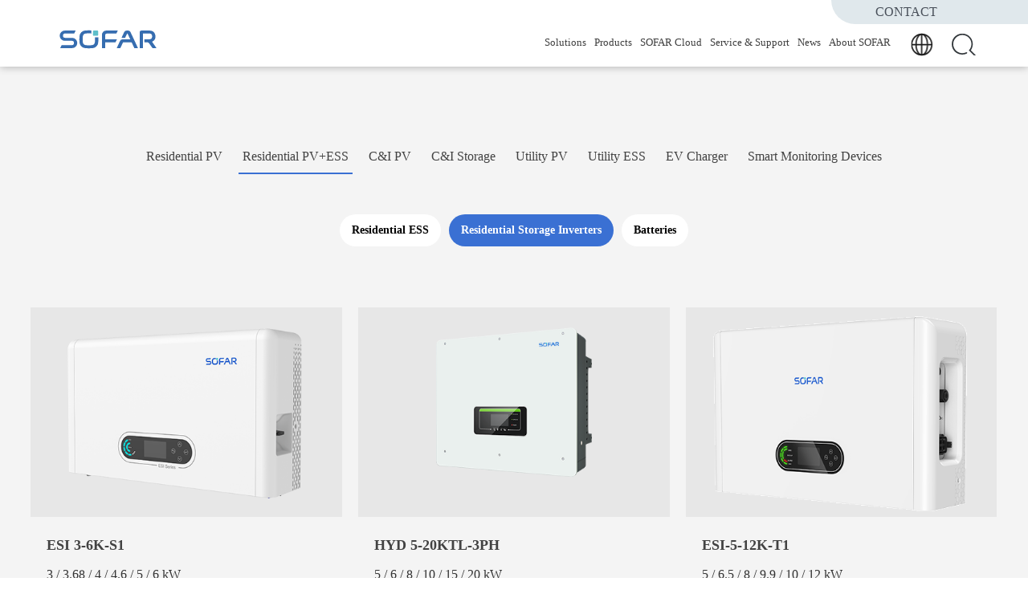

--- FILE ---
content_type: text/html;charset=UTF-8
request_url: https://www.sofarsolar.com/product/residentialstorage/storageinverter/list_1.html
body_size: 4776
content:
<!DOCTYPE html>
<!--[if lt IE 7]><html class="ie ie6 lt8 lt9 lt10"><![endif]-->
<!--[if IE 7]><html class="ie ie7 lt8 lt9 lt10"><![endif]-->
<!--[if IE 8]><html class="ie ie8 lt9 lt10"><![endif]-->
<!--[if IE 9]><html class="ie ie9 lt10"><![endif]-->
<!--[if (gt IE 9) | !(IE)]><!-->
<html>
<!--<![endif]-->
<head>
    <html>
<head>
<!-- Google tag (gtag.js) --> <script async src="https://www.googletagmanager.com/gtag/js?id=G-1NSQ797CGT"></script> <script> window.dataLayer = window.dataLayer || []; function gtag(){dataLayer.push(arguments);} gtag('js', new Date()); gtag('config', 'G-1NSQ797CGT'); </script>
<meta charset="utf-8">
<!--xhrcms_start_author-->
    <meta name="author" content="xinhongru">
<!--xhrcms_end_author-->
<!--xhrcms_start_keywords-->
    <meta name="keywords">
<!--xhrcms_end_keywords-->
<!--xhrcms_start_description-->
   <meta name="description">
<!--xhrcms_end_description-->
<meta name="renderer" content="webkit" />
<meta http-equiv="X-UA-Compatible" content="IE=edge,chrome=1" />
<meta content="width=device-width, initial-scale=1, maximum-scale=1, minimum-scale=1,user-scalable=no" name="viewport" />
<title>_SOFAR</title>
<link rel="shortcut icon" href="/static/images/icon.png" type="image/x-icon" />
<link rel="Bookmark" href="/static/images/icon.png" />
<meta name="apple-mobile-web-app-title" content="title" />
<link rel="apple-touch-icon" href="/static/images/icon.png" />
<link rel="apple-touch-icon-precomposed" href="/static/images/icon.png" />
<link rel="stylesheet" href="/static/css/animate.min.css">
<link rel="stylesheet" href="/static/css/common.css">
<script>if (/*@cc_on!@*/false && document.documentMode === 10) document.documentElement.className += ' ie10';</script>
<script>if (/*@cc_on!@*/false && document.documentMode === 11) document.documentElement.className += ' ie11';</script>
<!-- 添加IE10+Class -->
<script src="/static/js/jquery.js"></script>
<link rel="stylesheet" href="/static/css/swiper-3.4.2.min.css" />
<script type="text/javascript" src="/static/js/swiper-3.4.2.jquery.min.js"></script>
<script src="/static/js/common.js"></script>
<script src="/static/js/ratio-img.js"></script>
<link href="/static/css/jquery.mCustomScrollbar.css" rel="stylesheet" />
<script src="/static/js/jquery.mCustomScrollbar.concat.min.js"></script>
<script src="/static/js/wow.min.js"></script>
<script src="/static/front/layer/layer.js"></script>
<script src="/static/front/ajax/ajaxHandler.js"></script>
<link rel="stylesheet" href="//at.alicdn.com/t/c/font_3749730_nhjuzk5cohi.css">
<script src="/static/js/swiper.animate.min.js"></script>
<script src="/static/js/scollnum.js"></script>
<!--[if lt IE 9]>
<script src="/static/js/html5.js"></script>
<script src="/static/js/respond.src.js"></script>
<![endif]-->
<!--公用文件-->
    <script type="text/javascript" data-cmp-ab="1" src="https://cdn.consentmanager.net/delivery/autoblocking/2930988951112.js" data-cmp-host="a.delivery.consentmanager.net" data-cmp-cdn="cdn.consentmanager.net" data-cmp-codesrc="0"></script>
</head>


<!--页面内引用文件-->
<link rel="stylesheet" href="/static/css/lhl_style.css">
<link rel="stylesheet" href="/static/css/ljx_function.css">
<script src="/static/js/ljx_function.js"></script>
</head>
<body>
<html>
<header class="inheader">
    <div class="wrap">
        <h1><a href="/"><img src="/upload/image/20230110/1673337158608031140.svg"></a></h1>
        <div class="header_re">
            <a href="/contact.html" class="li_conn">CONTACT</a>
            <div class="nav">
                <div class="header_search">
                    <div class="search_btn icon-fangdajing"></div>
                    <div class="search_box">
                        <input type="text" placeholder="Please enter keyword" class="search_box_input text-search">
                        <input type="hidden" id="searchId" value="1147">
                        <button class="search_box_btn icon-fangdajing btn-search"></button>
                    </div>
                </div>
                <div class="language_new fixed"><a href="javascript:void(0)" class="lang_tcbtn"><span><img src="/static/images/diqiu.png"></span></a></div>

                <!-- <div class="language">
                     <a th:href="${item.getSingleLine1()}==''?'javascript:void(0)':${item.getSingleLine1()}">CN</a>
                 </div>-->
                <ul class="fnt_16">
<!--                    <li th:with="item=${@CommonUtils.getOneshotEntityById(1138)}" th:class="${item.getId()==view.idEntity.classId?'on':''}">-->
<!--                        <a th:href="${item.getListPageUrl()}" th:text="${item.getClassEnName()}" >业务生态<i></i></a>-->
<!--                    </li>-->
                    <li class="product_li">
                        <a href="/solution.html" >Solutions</a>
                        <span class="icon-right"></span>
                        <div class="nav_list">
                            <div class="return_a">
                                <p><a href="javascript:void(0);" target="_self"><i class="icon-icon_zuo"></i>返回</a></p>
                            </div>
                            <div class="nav_list-wrap">
                                <dl>
                                    <dd class="fnt_16"><a href="/solution/residentialPV.html"> <img src="/static/images/cp_01.png" alt="">Residential Solutions  </a><span class="icon-right"></span></dd>
                                    <dt>
                                        <div class="return_a">
                                            <p><a href="javascript:void(0);" target="_self"><i class="icon-icon_zuo"></i>返回</a></p>
                                        </div>
                                        <p>
                                            <a   href="/solution/residentialPV.html">Residential PV Solution</a></p>
                                        <p>
                                            <a   href="/solution/residentialstorage.html">Residential Storage Solution</a></p>
                                        
                                        
                                        
                                        
                                    </dt>
                                </dl>
                                <dl>
                                    <dd class="fnt_16"><a href="/solution/C&amp;IPV.html"> <img src="/static/images/cp_04.png" alt="">C&amp;I Solutions  </a><span class="icon-right"></span></dd>
                                    <dt>
                                        <div class="return_a">
                                            <p><a href="javascript:void(0);" target="_self"><i class="icon-icon_zuo"></i>返回</a></p>
                                        </div>
                                        
                                        
                                        <p>
                                            <a   href="/solution/C&amp;IPV.html">C&amp;I PV Solution</a></p>
                                        <p>
                                            <a   href="/solution/C&amp;IAC-CoupledESS.html">C&amp;I AC-Coupled ESS Solution</a></p>
                                        
                                        
                                    </dt>
                                </dl>
                                <dl>
                                    <dd class="fnt_16"><a href="/solution/utilityPV.html"> <img src="/static/images/cp_05.png" alt="">Utility-Scale Solutions  </a><span class="icon-right"></span></dd>
                                    <dt>
                                        <div class="return_a">
                                            <p><a href="javascript:void(0);" target="_self"><i class="icon-icon_zuo"></i>返回</a></p>
                                        </div>
                                        
                                        
                                        
                                        
                                        <p>
                                            <a   href="/solution/utilityPV.html">Utility PV System</a></p>
                                        <p>
                                            <a   href="/solution/UtilityESS.html">Utility ESS Solution</a></p>
                                    </dt>
                                </dl>
                            </div>
                        </div>
                    </li>
                    <li class="product_li">
                        <a href="/product.html" >Products</a>
                        <span class="icon-right"></span>
                        <div class="nav_list">
                            <div class="return_a">
                                <p><a href="javascript:void(0);" target="_self"><i class="icon-icon_zuo"></i>返回</a></p>
                            </div>
                            <div class="nav_list-wrap">
                                <dl>
                                    <dd class="fnt_16">
                                        <a href="/mainproduct/list_1.html" >
                                            <img src="/static/images/cp_00.png" alt=""/>
                                            Highlight Products</a>

                                        <span class="icon-right"></span></dd>
                                </dl>
                                <dl>
                                    <dd class="fnt_16"><a href="/product/residentialPV/pvinverter/list_1.html"><img src="/static/images/cp_01.png" alt="">Residential PV</a><span class="icon-right"></span></dd>
                                    <dt>
                                        <div class="return_a">
                                            <p><a href="javascript:void(0);" target="_self"><i class="icon-icon_zuo"></i>返回</a></p>
                                        </div>
                                        <p><a href="/product/residentialPV/pvinverter/list_1.html">Residential PV inverters</a></p>
                                    </dt>
                                </dl>
                                <dl>
                                    <dd class="fnt_16"><a href="/product/residentialstorage/Residential ESS/list_1.html"><img src="/static/images/cp_02.png" alt="">Residential PV+ESS</a><span class="icon-right"></span></dd>
                                    <dt>
                                        <div class="return_a">
                                            <p><a href="javascript:void(0);" target="_self"><i class="icon-icon_zuo"></i>返回</a></p>
                                        </div>
                                        <p><a href="/product/residentialstorage/Residential ESS/list_1.html">Residential ESS</a></p>
                                        <p><a href="/product/residentialstorage/storageinverter/list_1.html">Residential Storage Inverters</a></p>
                                        <p><a href="/product/residentialstorage/battery/list_1.html">Batteries</a></p>
                                    </dt>
                                </dl>
                                <dl>
                                    <dd class="fnt_16"><a href="/product/C&amp;IPV/pvinverter/list_1.html"><img src="/static/images/cp_03.png" alt="">C&amp;I PV</a><span class="icon-right"></span></dd>
                                    <dt>
                                        <div class="return_a">
                                            <p><a href="javascript:void(0);" target="_self"><i class="icon-icon_zuo"></i>返回</a></p>
                                        </div>
                                        <p><a href="/product/C&amp;IPV/pvinverter/list_1.html">C&amp;I PV Inverters</a></p>
                                    </dt>
                                </dl>
                                <dl>
                                    <dd class="fnt_16"><a href="/product/C&amp;Istorage/C&amp;I ESS/list_1.html"><img src="/static/images/cp_04.png" alt="">C&amp;I Storage</a><span class="icon-right"></span></dd>
                                    <dt>
                                        <div class="return_a">
                                            <p><a href="javascript:void(0);" target="_self"><i class="icon-icon_zuo"></i>返回</a></p>
                                        </div>
                                        <p><a href="/product/C&amp;Istorage/C&amp;I ESS/list_1.html">C&amp;I ESS</a></p>
                                        <p><a href="/product/C&amp;Istorage/PCS Module/list_1.html">PCS Module</a></p>
                                        <p><a href="/product/C&amp;Istorage/Batterycabinet/list_1.html">Battery Cabinet</a></p>
                                        <p><a href="/product/C&amp;Istorage/Storagecabinet/list_1.html">Energy Storage Cabinet</a></p>
                                    </dt>
                                </dl>
                                <dl>
                                    <dd class="fnt_16"><a href="/product/utilityPV/PVinverter/list_1.html"><img src="/static/images/cp_05.png" alt="">Utility PV</a><span class="icon-right"></span></dd>
                                    <dt>
                                        <div class="return_a">
                                            <p><a href="javascript:void(0);" target="_self"><i class="icon-icon_zuo"></i>返回</a></p>
                                        </div>
                                        <p><a href="/product/utilityPV/PVinverter/list_1.html">Utility PV Inverters</a></p>
                                    </dt>
                                </dl>
                                <dl>
                                    <dd class="fnt_16"><a href="/product/UtilityESS/storagesystem/list_1.html"><img src="/static/images/cp_06.png" alt="">Utility ESS </a><span class="icon-right"></span></dd>
                                    <dt>
                                        <div class="return_a">
                                            <p><a href="javascript:void(0);" target="_self"><i class="icon-icon_zuo"></i>返回</a></p>
                                        </div>
                                        <p><a href="/product/UtilityESS/storagesystem/list_1.html">Utility ESS</a></p>
                                        <p><a href="/product/UtilityESS/batterypack/list_1.html">BESS</a></p>
                                        <p><a href="/product/UtilityESS/PCS/list_1.html">Smart String PCS</a></p>
                                    </dt>
                                </dl>
                                <dl>
                                    <dd class="fnt_16"><a href="/product/EVCharger/ACEVCharger/list_1.html"><img src="/upload/image/20240730/1722334967093000428.png" alt="">EV Charger</a><span class="icon-right"></span></dd>
                                    <dt>
                                        <div class="return_a">
                                            <p><a href="javascript:void(0);" target="_self"><i class="icon-icon_zuo"></i>返回</a></p>
                                        </div>
                                        <p><a href="/product/EVCharger/ACEVCharger/list_1.html">AC EV Charger</a></p>
                                    </dt>
                                </dl>
                                <dl>
                                    <dd class="fnt_16"><a href="/product/cloud/CommunicateBox/list_1.html"><img src="/upload/image/20241231/1735612642421069908.png" alt="">Smart Monitoring Devices</a><span class="icon-right"></span></dd>
                                    <dt>
                                        <div class="return_a">
                                            <p><a href="javascript:void(0);" target="_self"><i class="icon-icon_zuo"></i>返回</a></p>
                                        </div>
                                        <p><a href="/product/cloud/CommunicateBox/list_1.html">Communicate Box</a></p>
                                        <p><a href="/product/cloud/ControlHub/list_1.html">Control Hub</a></p>
                                    </dt>
                                </dl>
                            </div>
                        </div>
                    </li>
                    <li><a href="/cloud.html" >SOFAR Cloud</a></li>
                    <li>
                        <a href="/service.html" >Service &amp; Support</a>
                        <span class="icon-right"></span>
                        <div class="nav_list">
                            <div class="return_a">
                                <p><a href="javascript:void(0);" target="_self"><i class="icon-icon_zuo"></i>返回</a></p>
                            </div>
                            <div class="nav_list-wrap">
                                <p><a href="/service.html#service_03" ><img src="/static/images/fw_01.png">After-sale Service</a></p>
                                <p><a href="/service.html#service_02"><img src="/static/images/fw_03.png">FAQ</a></p>
                                <p><a href="/service.html#service_04" ><img src="/static/images/fw_02.png">Download Center</a></p>
                                <p><a href="https://youtube.com/playlist?list=PLedwrAwZO4IUdmq48qJzxR2vREfoOJjQo"><img src="/static/images/fw_04.png">Installation Guide</a></p>
                            </div>
                        </div>
                    </li>
                   <!-- <li th:with="item=${@CommonUtils.getOneshotEntityById(1136)}" th:class="${item.getId()==view.idEntity.classId?'on':''}">
                        <a th:href="${item.getListPageUrl()}" th:text="${item.getClassEnName()}" >新闻动态<i></i></a></li>-->
                    <li>
                        <a href="/news/list_1.html" >News</a>
                        <span class="icon-right"></span>
                        <div class="nav_list">
                            <div class="return_a">
                                <p><a href="javascript:void(0);" target="_self"><i class="icon-icon_zuo"></i>返回</a></p>
                            </div>
                            <div class="nav_list-wrap">
                                <p>
                                    <a  href="/news/list_1.html">
                                        <img src="/upload/icon-news.png" alt="">  News
                                    </a>
                                </p>
                                <!--<p th:with="subItem=${@CommonUtils.getOneshotEntityById(1266)}">
                                    <a   th:href="${subItem.getListPageUrl()}">
                                        <img src="/upload/icon-even.png" alt="">  <th:block th:text="${subItem.getClassEnName()}">售后服务</th:block>
                                    </a>
                                </p>-->
                            </div>
                        </div>
                    </li>
                    <li>
                        <a href="/AboutSOFAR.html" >About SOFAR</a>
                        <span class="icon-right"></span>
                        <div class="nav_list">
                            <div class="return_a">
                                <p><a href="javascript:void(0);" target="_self"><i class="icon-icon_zuo"></i>返回</a></p>
                            </div>
                            <div class="nav_list-wrap">
                                <p><a href="/AboutSOFAR.html" ><img src="/static/images/gy_01.png">  About SOFAR</a></p>
                                <p><a href="https://sofarsolar.zhiye.com/#/" ><img src="/static/images/gy_02.png">  Join Us</a></p>
                            </div>
                        </div>
                    </li>
                   <!-- <li th:with="item=${@CommonUtils.getOneshotEntityById(1149)}" th:class="${item.getId()==view.idEntity.classId?'on':''}"><a th:href="${item.getListPageUrl()}" th:text="${item.getClassEnName()}" >联系我们<i></i></a></li>
               -->
                </ul>
            </div>
            <div class="menu_button">
                <i></i>
                <i></i>
                <i></i>
            </div>
        </div>
    </div>

</header>
<div class="height_height"></div>

<div class="main">
    <div class="pro_listcont">
        <div class="w_1630">
            <div class="pro_top">
                <div class="box_link wow fadeInUp">
                    <ul class="fnt_20" >
                        <li>
                            <a href="/product/residentialPV/pvinverter/list_1.html">Residential PV</a></li>
                        <li class="on">
                            <a href="/product/residentialstorage/Residential ESS/list_1.html">Residential PV+ESS</a></li>
                        <li>
                            <a href="/product/C&amp;IPV/pvinverter/list_1.html">C&amp;I PV</a></li>
                        <li>
                            <a href="/product/C&amp;Istorage/C&amp;I ESS/list_1.html">C&amp;I Storage</a></li>
                        <li>
                            <a href="/product/utilityPV/PVinverter/list_1.html">Utility PV</a></li>
                        <li>
                            <a href="/product/UtilityESS/storagesystem/list_1.html">Utility ESS </a></li>
                        <li>
                            <a href="/product/EVCharger/ACEVCharger/list_1.html">EV Charger</a></li>
                        <li>
                            <a href="/product/cloud/CommunicateBox/list_1.html">Smart Monitoring Devices</a></li>
                    </ul>
                </div>
                <div class="box_content wow fadeInUp">
                    <div>
                        <ul class="swiper-wrapper">
                            <li>
                                <a href="/product/residentialstorage/Residential ESS/list_1.html">Residential ESS</a></li>
                            <li class="on">
                                <a href="/product/residentialstorage/storageinverter/list_1.html">Residential Storage Inverters</a></li>
                            <li>
                                <a href="/product/residentialstorage/battery/list_1.html">Batteries</a></li>
                        </ul>
                    </div>
                </div>
            </div>
            <div class="pro_list">
                <ul>
                    <li class="wow fadeInUp">
                        <a class="tran_scale" href="/product/residentialstorage/storageinverter/ESI 3-6K-S1.html"  >
                            <dl>
                                <dt><img class="ratio-img" data-ratio="0.673" src="/upload/image/20240424/1713929480368069606.png"></dt>
                                <dd>
                                    <h3 class="fnt_20 bold">ESI 3-6K-S1</h3>
                                    <p class="fnt_16 line24">3 / 3.68 / 4 / 4.6 / 5 / 6 kW<br/>5 / 10 / 15 / 20 / 25 / 30 kWh<br/>Single-phase, Dual MPPT	<br/>Max. PV input current 16A<br/></p>
                                    <div class="pro_more">
                                        <i class="icon-jiantou"></i>
                                    </div>
                                </dd>
                            </dl>
                        </a>
                    </li>
                    <li class="wow fadeInUp">
                        <a class="tran_scale" href="/product/residentialstorage/storageinverter/HYD 5-20KTL-3PH.html"  >
                            <dl>
                                <dt><img class="ratio-img" data-ratio="0.673" src="/upload/image/20231010/1696918193718061184.png"></dt>
                                <dd>
                                    <h3 class="fnt_20 bold">HYD 5-20KTL-3PH</h3>
                                    <p class="fnt_16 line24">5 / 6 / 8 / 10 / 15 / 20 kW<br/>Three-phase, Dual MPPT	<br/>Max. charging and discharging current: 50A<br/><br/></p>
                                    <div class="pro_more">
                                        <i class="icon-jiantou"></i>
                                    </div>
                                </dd>
                            </dl>
                        </a>
                    </li>
                    <li class="wow fadeInUp">
                        <a class="tran_scale" href="/product/residentialstorage/storageinverter/ESI-5-12K-T1.html"  >
                            <dl>
                                <dt><img class="ratio-img" data-ratio="0.673" src="/upload/image/20250616/1750066749268026885.png"></dt>
                                <dd>
                                    <h3 class="fnt_20 bold">ESI-5-12K-T1</h3>
                                    <p class="fnt_16 line24">5 / 6.5 / 8 / 9.9 / 10 / 12 kW<br/>5 / 10 / 15 / 20 / 25 / 30 kWh<br/>Three-phase, three MPPT<br/>Max. PV input current 20A</p>
                                    <div class="pro_more">
                                        <i class="icon-jiantou"></i>
                                    </div>
                                </dd>
                            </dl>
                        </a>
                    </li>
                </ul>
                <div class="clear"></div>
                <div class="pageout"></div>
            </div>
        </div>
    </div>
<html>
<footer class="footer">
    <div class="wrap">
        <div class="infooter_tc">
            <p class="fnt_30">Newsletter</p>
            <div class="subscribe_ipt">
                <input type="text" readonly="" unselectable="on" style="opacity: 0">
                <p class="fnt_18">E-mail</p>
                <button class="btn fnt_18">Subscribe</button>
            </div>
        </div>

        <div class="infooter_tl">
<!--            <dl>-->
<!--                <dd><a th:href="${item.getListPageUrl()}" th:text="${item.getClassEnName()}" th:with="item=${@CommonUtils.getOneshotEntityById(1138)}">业务生态</a></dd>-->
<!--            </dl>-->
            <dl>
                <dd><a href="/solution.html">Solutions</a><span><i class="icon-icon"></i></span></dd>
                <dt>
                    <p><a href="/solution/residentialPV.html">Residential PV Solution</a></p>
                    <p><a href="/solution/residentialstorage.html">Residential Storage Solution</a></p>
                    <p><a href="/solution/C&amp;IPV.html">C&amp;I PV Solution</a></p>
                    <p><a href="/solution/C&amp;IAC-CoupledESS.html">C&amp;I AC-Coupled ESS Solution</a></p>
                    <p><a href="/solution/utilityPV.html">Utility PV System</a></p>
                    <p><a href="/solution/UtilityESS.html">Utility ESS Solution</a></p>
                </dt>
            </dl>
            <dl>
                <dd><a href="/product.html">Products</a><span><i class="icon-icon"></i></span></dd>
                <dt>
                    <p><a href="/product/residentialPV/pvinverter/list_1.html">Residential PV</a></p>
                    <p><a href="/product/residentialstorage/Residential ESS/list_1.html">Residential PV+ESS</a></p>
                    <p><a href="/product/C&amp;IPV/pvinverter/list_1.html">C&amp;I PV</a></p>
                    <p><a href="/product/C&amp;Istorage/C&amp;I ESS/list_1.html">C&amp;I Storage</a></p>
                    <p><a href="/product/utilityPV/PVinverter/list_1.html">Utility PV</a></p>
                    <p><a href="/product/UtilityESS/storagesystem/list_1.html">Utility ESS </a></p>
                    <p><a href="/product/EVCharger/ACEVCharger/list_1.html">EV Charger</a></p>
                    <p><a href="/product/cloud/CommunicateBox/list_1.html">Smart Monitoring Devices</a></p>
                </dt>
            </dl>
            <dl>
                <dd><a href="/cloud.html">SOFAR Cloud</a></dd>
            </dl>
            <dl>
                <dd><a href="/service.html">Service &amp; Support</a><span><i class="icon-icon"></i></span></dd>
                <!-- <dt>
                     <p th:each="itemChild,status:${@CommonUtils.getOneshotListByParentId(1152)}"><a th:href="${itemChild.getListPageUrl()}" th:text="${itemChild.getClassEnName()}">售后服务</a></p>
                 </dt>-->
            </dl>
            <dl>
                <dd><a href="/news/list_1.html">News</a></dd>
            </dl>
            <dl>
                <dd><a href="/AboutSOFAR.html">About SOFAR</a><span><i class="icon-icon"></i></span></dd>
                <dt>
                    <p><a href="/AboutSOFAR.html">About SOFAR</a></p>
                    <p><a href="https://sofarsolar.zhiye.com/#/">Join Us</a></p>
                </dt>
            </dl>
            <dl>
                <dd><a href="/contact.html">CONTACT</a></dd>
            </dl>
        </div>

        <div class="infooter_b fnt_12 fixed">
            <div class="cop fixed">
                <p>
                    <span>@2025 SOFARSOLAR Co.,Ltd. All Rights Reserved.</span>
                    <a href="https://beian.miit.gov.cn/" target="_blank"></a>
                    <a href="/policy.html" class="privacy">Privacy Policy</a>
                </p>
            </div>
            <ul class="footer_share fixed">
                <li><a href="https://www.linkedin.com/company/sofarsolar/" ><i class="icon-linkedin"></i></a></li>
                <li><a href="https://www.facebook.com/SOFARSOLAR-105735065616245" ><i class="icon-facebook"></i></a></li>
                <li><a href="https://www.youtube.com/@SOFARSOLAR_global" ><i class="icon-icons_video"></i></a></li>
                <li><a href="https://twitter.com/SZ_SOFARSOLAR" ><i class="icon-Twitter-new-logo"></i></a></li>
                <li><a href="https://www.instagram.com/sofarsolar_global/" ><i class="icon-instagram"></i></a></li>
                </li>
            </ul>
        </div>
    </div>
</footer>
<div class="lang-tcbox">
    <a href="javascript:void(0)" class="lang-close"><i class="icon-guanbi"></i></a>
    <div class="inner fnt_16">
        <ul class="fixed">
            <li class="tcbox1">

            </li>
            <li class="tcbox2">

            </li>
            <li class="tcbox3">
            </li>
        </ul>
    </div>
</div>
<script>
    $(function(){
        $.getJSON('/ajax/getSiteList', {}, function (serverData) {
            if (serverData.success) {
                for(var i=0;i<serverData.data.length;i++){
                    if(i<3){
                        let html=" <dl class=\"fixed\">\n" +
                            "                        <dt class=\"fnt_24\">"+serverData.data[i].title+"</dt>";
                        let siteList=serverData.data[i].contentEntityList;
                        for(var j=0;j<siteList.length;j++){
                            html+="<dd><a href=\""+siteList[j].singleLine4+"\" target=\"_blank\"><em><img src=\""+siteList[j].photo1+"\" alt=\"\"></em><span>"+siteList[j].title+"</span></a></dd>\n"
                        }
                        $(".tcbox1").append(html+"</dl>")
                    }
                    if(i>=3&&i<6){
                        let html=" <dl class=\"fixed\">\n" +
                            "                        <dt class=\"fnt_24\">"+serverData.data[i].title+"</dt>";
                        let siteList=serverData.data[i].contentEntityList;
                        for(var j=0;j<siteList.length;j++){
                            html+="<dd><a href=\""+siteList[j].singleLine4+"\" target=\"_blank\"><em><img src=\""+siteList[j].photo1+"\" alt=\"\"></em><span>"+siteList[j].title+"</span></a></dd>\n"
                        }
                        $(".tcbox2").append(html+"</dl>")
                    }
                    if(i>=6){
                        let html=" <dl class=\"fixed\">\n" +
                            "                        <dt class=\"fnt_24\">"+serverData.data[i].title+"</dt>";
                        let siteList=serverData.data[i].contentEntityList;
                        for(var j=0;j<siteList.length;j++){
                            html+="<dd><a href=\""+siteList[j].singleLine4+"\" target=\"_blank\"><em><img src=\""+siteList[j].photo1+"\" alt=\"\"></em><span>"+siteList[j].title+"</span></a></dd>\n"
                        }
                        $(".tcbox3").append(html+"</dl>")
                    }

                }

            }
        })

    })
</script>

</body>
</html>


--- FILE ---
content_type: text/css
request_url: https://www.sofarsolar.com/static/css/common.css
body_size: 9117
content:
/* reset */
*{-webkit-tap-highlight-color:rgba(0,0,0,0);}
html { height: 100% ;-webkit-tap-highlight-color: rgba(0,0,0,0);  -webkit-tap-highlight-color: transparent;}
body { min-height: 100% }
body { _height: 100% }
body, div, ul, ol, li, dl, dt, dd, h1, h2, h3, h4, h5, h6, iframe, pre, code, fieldset, legend, form, input, select, textarea, button, p, blockquote, th, td, figure { margin: 0; padding: 0 }
body, div, ul, ol, li, dl, dt, dd, h1, h2, h3, h4, h5, h6, iframe, pre, code, fieldset, legend, form, p, blockquote, figure, header, footer, nav, article, section, aside, address, figcaption { *zoom: 1 }
li { list-style-type: none }
h1, h2, h3, h4, h5, h6 { font-size: 100%;font-weight:normal; }
iframe, frame, fieldset, img { border: 0 none }
img { vertical-align: top }
input[type=button], input[type=submit], input[type=reset] { cursor: pointer }
button { cursor: pointer }
input, textarea, button { -webkit-border-radius: 0; -webkit-appearance: none }
input[type=radio] { -webkit-border-radius: 100%; -webkit-appearance: radio }
input[type=checkbox] { -webkit-appearance: checkbox }
input[type=search] { -webkit-box-sizing: content-box; -moz-box-sizing: content-box;-ms-box-sizing: content-box; -o-box-sizing: content-box; box-sizing: content-box }
textarea { overflow: auto; resize: none }
blockquote, q { quotes: none }
blockquote:before, blockquote:after, q:before, q:after { content: ""; content: none }
table { border-collapse: collapse; border-spacing: 0 }
caption, th { text-align: left }
th { font-weight: normal }
em, cite, address,i { font-style: normal }
/*sup { vertical-align: text-top }
sub { vertical-align: text-bottom }*/
body, input, select, button, textarea { font-size: 14px; font-family: "PingFang SC","Microsoft Yahei";  }
body { line-height: 1.5 }
a { text-decoration: none;-webkit-tap-highlight-color:transparent }
a { blr:expression(this.onFocus=this.blur()) }
a * { *cursor: pointer }
:focus { outline: none }
.edit_con_original{ line-height:2; padding:0 0; color:#333;}
.edit_con_original ul{ margin:inherit; padding:inherit; padding-left:2em;}
.edit_con_original ul li { list-style-type:disc; margin:auto; }
.edit_con_original ol{ margin:inherit; padding:inherit}
.edit_con_original ol li { list-style-type:decimal; margin:auto; }
.edit_con_original h1 { font-size: 2em; font-weight:bold }
.edit_con_original h2 { font-size: 1.5em; font-weight:bold }
.edit_con_original h3 { font-size: 1.17em; font-weight:bold }
.edit_con_original h4 { font-size: 1em; font-weight:bold }
.edit_con_original h5 { font-size: 0.83em; font-weight:bold }
.edit_con_original h6 { font-size: 0.67em; font-weight:bold }
.edit_con_original em { font-style: italic }
.edit_con_original cite{ font-style: italic }
.edit_con_original address{ font-style: italic }
.edit_con_original i { font-style: italic }
.edit_con_original table{ border-collapse: separate; border-spacing: 2px }
.edit_con_original img{ max-width:100%; height:auto;}
.edit_con_original video{ max-width:100%;display: block;margin:auto;}
 
 
/*所有后台编辑器区域都要引用 edit_con_original 类名*/
 
/* clear 页头，页脚，内容区都不用再加清除样式 */
.fixed:before, .clearfix:before, .cf:before, body:before, .header:before, .main:before, .footer:before { content: ''; display: table }
.fixed:after, .clearfix:after, .cf:after, after, .header:after, .main:after, .footer:after { content: ''; display: table; clear: both }
.fixed, .clearfix, .cf, .header, .main, .footer { *zoom: 1 }
 
 
.clear, .cl { display: block!important; float: none!important; clear: both; width: auto!important; max-width: none!important; min-width: 0!important; max-height: none!important; min-height: 0!important; overflow: hidden; margin: 0!important; padding: 0!important; border: 0 none!important; font-size: 0!important; line-height: 0!important }
               
       
.err_position{ width:100%; height:auto; background:url(../images/errors.png) center no-repeat;}


/*隐藏视频下载按钮*/
video::-internal-media-controls-download-button {
    display:none;
}

video::-webkit-media-controls-enclosure {
    overflow:hidden;
}

video::-webkit-media-controls-panel {
    width: calc(100% + 30px); 
}

/* 阿里图标 */
[class*='icon']{
    font-family: 'iconfont';
}



/*图片经过*/
.tran_scale{ overflow:hidden; display:block;}
/*img{transition: All 0.7s ease-in-out;}*/
.tran_scale img{-webkit-transition: opacity .4s ease-in,-webkit-transform .6s linear;transition: opacity .4s ease-in,transform .6s linear;}


/*两端对齐*/
.justify { text-align:justify; text-justify:distribute-all-lines;}
/*上下居中*/
.v-m-c{ transform: translate(0,-50%); -webkit-transform: translate(0,-50%);-ms-transform: translate(0,-50%);-moz-transform: translate(0,-50%);-o-transform: translate(0,-50%); position:absolute; left:0; top:50%;}

/*左右居中*/
.l-m-c{ transform: translate(-50%,0); -webkit-transform: translate(-50%,0);-ms-transform: translate(-50%,0);-moz-transform: translate(-50%,0);-o-transform: translate(-50%,0); position:absolute; left:50%; top:0;}

/*绝对居中*/
.a-m-c{ transform: translate(-50%,-50%); -webkit-transform: translate(-50%,-50%);-ms-transform: translate(-50%,-50%);-moz-transform: translate(-50%,-50%);-o-transform: translate(-50%,-50%); position:absolute; left:50%; top:50%;}

.animate{ transition: 1.5s all cubic-bezier(0.19, 1, 0.22, 1);}
.animate_slowx { transition: 2.5s all cubic-bezier(0.19, 1, 0.22, 1); }
.animate_fast{ transition: 1s all cubic-bezier(0.19, 1, 0.22, 1);}
.animate_slow{ transition: 10s all cubic-bezier(0.19, 1, 0.22, 1);}
.animate_normal{ transition: 0.5s all linear;}

.bg-cover{ background-size: cover !important;
    background-repeat: no-repeat !important;
    background-position: center !important;}

body,a{color: #424242;}

.wrap{width: 1440px;max-width: 90%;margin: auto;}

.line24{line-height: 24px;
 display: -webkit-box;
  overflow: hidden;
  
  -webkit-box-orient: vertical;
}
.line26{line-height: 26px;
 display: -webkit-box;
  overflow: hidden;
  
  -webkit-box-orient: vertical;
}
.line30{line-height: 30px;
 display: -webkit-box;
  overflow: hidden;
  
  -webkit-box-orient: vertical;
}
.line32{line-height: 32px;
 display: -webkit-box;
  overflow: hidden;
  
  -webkit-box-orient: vertical;
}
.ellipsis_p{
   display: -webkit-box;
  overflow: hidden;
  -webkit-line-clamp: 2;
  -webkit-box-orient: vertical;
}
.ratio-img,.ratio-img img{width: 100%;}
.bold{font-weight: bold;}
.ellipsis{white-space:nowrap; overflow:hidden; text-overflow:ellipsis;}
@media only screen and (max-width:1024px) {
.wrap{max-width: 89%;}
.line30,.line32{line-height: 24px;}

}

/*font-size*/
.fnt_12 { font-size: 12px;}
.fnt_16 { font-size:16px;}
.fnt_18 { font-size:18px;}
.fnt_20 { font-size:20px;}
.fnt_22 {font-size: 22px;}
.fnt_24 { font-size:24px;}
.fnt_26 { font-size:26px;}
.fnt_28 { font-size:28px;}
.fnt_30 { font-size:30px;}
.fnt_32 { font-size:32px;}
.fnt_36 { font-size:36px;}
.fnt_38 { font-size:38px;}
.fnt_40 { font-size:40px;}
.fnt_42 { font-size:42px;}
.fnt_48 { font-size:48px;}
.fnt_50 {font-size: 50px;}
.fnt_52 { font-size:52px;}
.fnt_56 { font-size:56px;}
.fnt_60{ font-size:60px;}
.fnt_72{ font-size:72px;}
.fnt_80{font-size: 80px;}
.fnt_86{font-size: 86px;}
.fnt_90{ font-size:90px;}
@media only screen and (max-width:1800px) {
    .fnt_56 { font-size:54px;}
    .fnt_60{ font-size:54px;}
    .fnt_80{font-size: 78px;}
    .fnt_86{font-size: 84px;}
}
@media only screen and (max-width:1660px) {
    .fnt_56 { font-size:44px;}
    .fnt_60{ font-size:44px;}
    .fnt_22 {font-size: 20px;}
    .fnt_80{font-size: 76px;}
    .fnt_86{font-size: 76px;}
}
@media only screen and (max-width:1440px) {
    .fnt_22 {font-size: 18px;}
    .fnt_24 { font-size:22px;}
    .fnt_26 { font-size:22px;}
    .fnt_28 { font-size:24px;}
    .fnt_30 { font-size:28px;}
    .fnt_32 { font-size:28px;}
    .fnt_36 { font-size:30px;}
    .fnt_38 { font-size:31px;}
    .fnt_40 { font-size:32px;}
    .fnt_42 { font-size:34px;}
    .fnt_48 { font-size:40px;}
    .fnt_50 {font-size: 42px;}
    .fnt_52 { font-size:44px;}
    .fnt_56 { font-size:44px;}
    /*.fnt_60{ font-size:56px;}*/
    .fnt_72{ font-size:60px;}
    .fnt_80{font-size: 60px;}
    .fnt_86{font-size: 60px;}
    .fnt_90{ font-size:72px;}
}
@media only screen and (max-width:1366px) {
    .fnt_20 { font-size:18px;}
    .fnt_26 { font-size:20px;}
    .fnt_28 { font-size:22px;}
    .fnt_30 { font-size:24px;}
    .fnt_32 { font-size:24px;}
    .fnt_36 { font-size:26px;}
    .fnt_38 { font-size:27px;}
    .fnt_40 { font-size:28px;}
    .fnt_42 { font-size:30px;}
    .fnt_48 { font-size:36px;}
    .fnt_50 {font-size: 38px;}
    .fnt_52 { font-size:40px;}
    .fnt_56 { font-size:40px;}
    .fnt_60{ font-size:44px;}
    .fnt_72{ font-size:48px;}
    .fnt_80{font-size: 50px;}
    .fnt_86{font-size: 50px;}
    .fnt_90{ font-size:52px;}

}
@media only screen and (max-width:1280px) {
    .fnt_22 {font-size: 16px;}
    .fnt_26 { font-size:18px;}
    .fnt_28 { font-size:20px;}
    .fnt_30 { font-size:22px;}
    .fnt_32 { font-size:22px;}
    .fnt_36 { font-size:24px;}
    .fnt_38 { font-size:25px;}
    .fnt_40 { font-size:26px;}
    .fnt_42 { font-size:28px;}
    .fnt_48 { font-size:32px;}
    .fnt_50 {font-size: 34px;}
    .fnt_56 { font-size:34px;}
    .fnt_60{ font-size:36px;}
    .fnt_72{ font-size:40px;}
    .fnt_80{font-size: 40px;}
    .fnt_86{font-size: 40px;}
    .fnt_90{ font-size:42px;}
}
@media only screen and (max-width:1024px) {
    .fnt_16 { font-size:14px;}
    .fnt_18 { font-size:16px;}
    .fnt_20 { font-size:16px;}
    .fnt_24 { font-size:18px;}
    .fnt_30 { font-size:20px;}
    .fnt_36 { font-size:22px;}
    .fnt_38 { font-size:22px;}
    .fnt_40 { font-size:22px;}
    .fnt_42 { font-size:24px;}
    .fnt_48 { font-size:26px;}
    .fnt_50 {font-size: 28px;}
    .fnt_52 { font-size:28px;}
    .fnt_56 { font-size:28px;}
    .fnt_60{ font-size:32px;}
    .fnt_72{ font-size:36px;}
    .fnt_80{font-size: 36px;}
    .fnt_86{font-size: 36px;}
    .fnt_90{ font-size:36px;}
}
@media only screen and (max-width:767px) {
.fnt_16 { font-size:14px;}
.fnt_18 { font-size:14px;}
.fnt_20 { font-size:16px;}
.fnt_24 { font-size:16px;}
.fnt_30 { font-size:18px;}
.fnt_36 { font-size:18px;}
.fnt_48 { font-size:18px;}
.fnt_52 { font-size:20px;}
.fnt_56 { font-size:20px;}
.fnt_60{ font-size:24px;}
.fnt_72{ font-size:24px;}
.fnt_80{font-size: 32px;}
.fnt_80{font-size: 32px;}
.fnt_90{ font-size:30px;}
}

.header_height{display: none;}
.header{position: absolute;left:70px;top:45px;z-index: 999;height:calc(100% - 45px)}
.header h1{margin-bottom: 50px;}
.header h1 img{width:141px;height: 35px;}

.language{font-weight: bold;position: absolute;left: 0; bottom:125px;}
.language a{display: block;color: #3a70d3;}
.language,.header_search span{width:32px;height: 32px;line-height: 32px;text-align:center;background:#fff;border-radius: 50%;}
.header_search{position: absolute;left: 0;bottom:60px;}
.header_search span{display: block;cursor: pointer;color: #3a70d3;}
button,input,textarea{border:none;outline: none;background: none;box-sizing:border;}
.header_search span,.headersearch_box button{font-weight: bold;font-size:16px;}
.headersearch_box{position: absolute;top:0;left:40px;width: 0px;background:#fff;padding: 0 10px;padding-right: 0; overflow: hidden;border-radius: 2px;visibility: hidden;opacity: 0;transition:all 0.3s;-webkit-transition:all 0.3s;-moz-transition:all 0.3s;-o-transition:all 0.3s;-ms-transition:all 0.3s;box-sizing:border-box;}
.headersearch_box input,.headersearch_box button{height: 36px;line-height: 36px;}
.headersearch_box input{width: calc(100% - 50px);float: left;}
.headersearch_box button{width:50px;text-align: center;float: right;}

.header_search.cur .headersearch_box{width:200px;visibility: visible;opacity: 1;}

.menu_button{float:right;display: none;cursor: pointer;}
.menu_button i{display: block;width: 24px;height: 2px;background: #3a70d3;margin-bottom: 6px;transition:all 0.3s;-webkit-transition:all 0.3s;-moz-transition:all 0.3s;-o-transition:all 0.3s;-ms-transition:all 0.3s;}

.nav a{color:#fff;}
.nav li{line-height: 26px;margin-bottom: 40px;}


@media ( min-width:1025px ) and ( max-height:750px ){
.nav li{margin-bottom: 30px;}

}
@media ( min-width:1025px ) and ( max-height:680px ){
.language{bottom: 90px;}
/*.header_search{bottom:40px;}
.header h1{margin-bottom: 30px;}*/
}
@media ( min-width:1025px ) and ( max-height:620px ){
.nav li{margin-bottom: 20px;}

}
@media ( min-width:1025px ) and ( max-height:550px ){
.nav li{margin-bottom: 15px;}
.header{top:30px;height:calc(100% - 30px)}
}

@media only screen and (max-width:1800px) {
.nav li{margin-bottom: 30px;}
}
@media only screen and (max-width:1024px) {
.header,.header_height{height: 60px;}
.header_height{display: block;}
.header{background:#fff;top:0;left: 0;width: 100%;box-sizing:border-box;padding: 0 3%;position: fixed;z-index: 9999;}
.header h1{margin-top: 17px; margin-bottom: 0; float: left;}
.header h1 img{ height: 26px;}
.language, .header_search{position: static;float: right;margin-top:14px;    margin-right: 15px;}
.header_search.cur .headersearch_box{width: 100%;left:0;right:auto; top: 60px}
.headersearch_box{ top: 60px}


.menu_button{display: block;  z-index: 99;position: relative;width: 24px;height: 24px;margin-top: 22px;}

.navbody .menu_button i{background: #fff;}
.navbody .menu_button i:first-child{left: 0;top: 12px;transform: rotateZ(45deg);-webkit-transform: rotateZ(45deg);-ms-transform: rotateZ(45deg);position: absolute;}
.navbody .menu_button i:last-child{top: 12px;left: 0;transform: rotateZ(-45deg);-webkit-transform: rotateZ(-45deg);-ms-transform: rotateZ(-45deg);position: absolute;}
.navbody .menu_button i:nth-child(2){display: none;}
.navbody .inheader .menu_button{margin-top: 31px;}

.nav{position: fixed;top:-100%;left: 0;width: 100%;height: 100%;background: #307bee;z-index: 9;transition:all 0.3s;-webkit-transition:all 0.3s;-moz-transition:all 0.3s;-o-transition:all 0.3s;-ms-transition:all 0.3s;visibility: hidden;opacity: 0;}
.nav,.nav a,.nav li.on>a{color: #fff;}
.nav ul{padding-top: 50px;}
.nav li>a{padding:0 20px;box-sizing:border-box;width: calc(100% - 50px);float: left;}
.nav li{float: none;line-height: 40px;border-bottom: 1px solid rgba(255,255,255,0.2);display: table;width: 100%;margin-bottom: 0;}
.nav{line-height: 40px;}
.nav li span{display: block;width: 50px;text-align: center;float: right;cursor: pointer;position: relative;height: 40px;}

.nav li span.icon-xia:before{width: 14px;height: 14px;    line-height: 14px;transition:all 0.3s;-webkit-transition:all 0.3s;-moz-transition:all 0.3s;-o-transition:all 0.3s;-ms-transition:all 0.3s;position: absolute;top:50%;left: 50%;margin-top: -7px;margin-left: -7px;}

.nav li.cur span.icon-xia:before{  transform: rotate(-180deg);}

.navbody .nav{top:0;visibility: visible;opacity: 1;}

}


@media only screen and (min-width:1025px) {
a{transition:all 0.3s;-webkit-transition:all 0.3s;-moz-transition:all 0.3s;-o-transition:all 0.3s;-ms-transition:all 0.3s;}
a:hover{color: #307bee !important;}
.tran_scale:hover img{transform:scale(1.1,1.1); -webkit-transform:scale(1.1,1.1);-moz-:scale(1.1,1.1);-o-transform:scale(1.1,1.1);-ms-transform:scale(1.1,1.1);}


.nav a:hover{color:#fff !important;opacity: 0.8;}

}



/*内容页 header*/
.height_height,.header{height: 83px;line-height: 83px;}
.inheader{position: fixed;top:0;left: 0;width: 100%;z-index: 999;background: #fff;box-shadow: 0 0 10px rgba(0, 0, 0, 0.3);height: 83px;}
.inheader h1{float: left;width: 141px;height:30px; margin-top: 34px;}
.inheader h1 a{display: block;height: 100%;}
.inheader h1 img{width: 100%;height: 100%;}
.inheader .header_re{float: right;margin-top: 13px;}
.inheader .nav,.inheader .header_search{float: left;}
.inheader .nav li{float: left;margin-bottom: 0;line-height: 70px;}
.inheader .nav li span{display: none;}
.inheader .nav li .nav_list{display: none;}
.inheader .nav li>a{display: block;padding: 0 20px;position: relative;color: #3f3f3f;}
.inheader .nav li>a i{position: absolute;left: 50%;bottom: 0; width: 0%;height: 3px;background: #bd0c01;opacity:0;visibility: hidden;transition:all 0.3s;-webkit-transition:all 0.3s;-moz-transition:all 0.3s;-o-transition:all 0.3s;-ms-transition:all 0.3s;}
.inheader .nav li.on>a i{left: 0;width: 100%;opacity: 1;visibility: visible;}
.inheader .nav li.on>a{color: #307bee;}
.inheader .nav_list{position: absolute;left: 0;width: 100%;top:100%;background:rgba(231,240,255,.95);font-size: 16px;text-align: center;
    line-height: 40px;padding: 40px 0 20px;box-shadow: 0 10px 10px rgba(0, 0, 0, 0.2);}
.inheader .nav_list a{color: #3f3f3f;padding: 8px 30px;box-sizing: border-box;border-radius: 20px;}
.inheader .nav_list a img{width: 35px;height: 30px;vertical-align: middle;margin-top: -2px;margin-right: 3px;}
.inheader .nav_list p{display: inline-block;margin-bottom: 20px;}
.inheader .nav_list p a img{width: 35px;height: 30px;vertical-align: middle;margin-top: -2px;margin-right: 3px;}
.nav_list-wrap{width: 1630px;max-width: 90%;margin: 0 auto;}
.inheader .solution_li .nav_list p{width: auto;box-sizing: border-box;}
.product_li .nav_list{padding: 40px 0 60px;text-align: left;}
.product_li .nav_list-wrap{width: 1530px;max-width: 94%;margin: 0 auto;}
.product_li dl{text-align: left; vertical-align: top;margin-bottom: 10px; float: left; /*width: 16.66%;*/}
.product_li dl:nth-child(6n+1){ clear: both;}
.product_li dl a{padding: 8px 20px!important; display: block;}
.product_li dl dd{margin-bottom: 8px;}
.product_li dl dd a{font-weight: bold;color: #307bee!important;}

.inheader .nav li:first-child+.product_li dl{ /*width: 25%;*/}

.inheader .product_li .nav_list p{margin-bottom: 0;display: block;}
.inheader .solution_li .nav_list{text-align: left;}
/*搜索*/
.inheader .header_search{position: relative;bottom: auto;margin-top: 19px;float: right;}
.inheader .search_btn{cursor: pointer;position: relative;float: right;width: 34px;height: 33px; background: url(../images/ser_ico.png) no-repeat;}
.inheader .search_btn.on{opacity:0.6;filter:alpha(opacity=60); -moz-opacity:0.6; -khtml-opacity:0.6;}
.inheader .search_btn:before{content: ""!important;}
.inheader .search_btn:before,.search_box_btn:before{font-size: 14px;}

.inheader .search_box {
    background: #fff;width: 100px;right: 0px; position: absolute;top:50px;    margin-top: 0;z-index: 91;
    visibility: hidden;
    transition: all 0.3s;
    -webkit-transition: all 0.3s;
    -moz-transition: all 0.3s;
    -o-transition: all 0.3s;
    -ms-transition: all 0.3s;
    opacity: 0;
    filter: alpha(opacity=0);
    -moz-opacity: 0;
    -khtml-opacity: 0;
    border: 1px solid #eee;
    height: 40px;
    overflow: hidden;
    box-sizing: border-box;
    line-height: 40px;
}
.inheader .search_box.on {width: 230px;visibility: visible;opacity: 1;filter: alpha(opacity=100);-moz-opacity: 1; -khtml-opacity: 1;}
.inheader .search_box_input {width: calc(100% - 60px); padding: 0 10px;float: left;border: 0;height: 40px;outline: none;line-height: 40px;background: #fff;}
.inheader .search_box_btn {
    height: 40px;width: 40px;background: none;border: 0;outline: none; float: right;    font-weight: bold;
    position: relative;
}
.inheader .search_box_btn:before{position: absolute;top:0;left: 0;width: 100%;height: 100%;line-height: 40px;  }
.inheader .product_li dd span{display: none;}
.inheader .return_a{background: #1c1c1c;display: none;}
/*搜索*/
.inheader .nav ul{float: left;}
.inheader .menu_button{float: right;margin-top: 40px;cursor: pointer;margin-left: 10px;display: none;}
.inheader .menu_button i{display: block;width: 24px;height: 2px;background:#3a70d3;margin-bottom: 6px;transition:all 0.3s;-webkit-transition:all 0.3s;-moz-transition:all 0.3s;-o-transition:all 0.3s;-ms-transition:all 0.3s;}
.inheader .language{float: right;width:32px;padding-left: 30px;position: static;margin-left: 45px;font-size: 14px;margin-right: 30px;margin-top: 19px;}
.inheader .language a{width: 32px;height: 32px;border-radius: 32px;background: #3a70d3;display: block;}



/*20230803-修改导航（联系我们提出来放最上面右侧*/
.inheader .header_re{margin-top: 23px;}
.inheader .nav li{line-height: 60px;}
.inheader .header_re .li_conn{position: absolute;right:0; top:0; height: 30px; line-height: 30px; width: 160px; padding: 0 30px 0 55px; font-size: 16px; color: #49505A!important; border-bottom-left-radius: 30px; background: #E0E8EC;} 
.inheader .header_search{margin-top: 16px;}
@media only screen and (max-width:1024px) {
    .inheader .header_re .li_conn{font-size: 14px; width: auto;padding: 0 30px;}
}
/*20230803-修改导航（联系我们提出来放最上面右侧*/






@media only screen and (min-width:1025px) {
    .inheader .nav li>a:hover{color: #3a70d3!important;}
    .inheader .nav_list a:hover{color: #3a70d3!important;background: none;opacity: .8;}
    .inheader .nav_list dd a:hover{background: none!important;color: #3a70d3!important;}
}
@media only screen and (max-width:1560px) {
    .product_li dl{width: auto;}
    .inheader .nav li>a{padding: 0 10px;}
    .inheader .language{margin-left: 0;}
}
@media only screen and (max-width:1366px) {
    .inheader .nav li>a{padding: 0 8px;font-size: 14px;}
    .product_li dl{width: auto;margin: 0;margin-right: 5px;}
}
@media only screen and (max-width:1280px) {
    .inheader .nav li>a{padding: 0 5px;font-size: 13px;}
    .product_li dl a{padding: 8px 10px!important;}
}
@media only screen and (max-width:1100px) {
    .inheader .nav li>a{padding: 0 2px;}
    .inheader .language{padding-left: 0;}
    .product_li dl a{padding: 8px 5px!important;}
}

@media only screen and (max-width:1024px) {
    .inheader .return_a{background: #1c1c1c;display: block;}
    .inheader .nav ul{font-size: 14px;}
    .inheader .nav li>a i{display: none;}
    .inheader .menu_button{display: block;  z-index: 99;position: relative;width: 24px;height: 24px;}
    .inheader.navbody .menu_button i{background: #fff;}
    .inheader.navbody .menu_button i:first-child{left: 0;top: 12px;transform: rotateZ(45deg);-webkit-transform: rotateZ(45deg);-ms-transform: rotateZ(45deg);position: absolute;}
    .inheader.navbody .menu_button i:last-child{top: 12px;left: 0;transform: rotateZ(-45deg);-webkit-transform: rotateZ(-45deg);-ms-transform: rotateZ(-45deg);position: absolute;}
    .inheader.navbody .menu_button i:nth-child(2){display: none;}

    .inheader .height_height,.inheader{height: 72px;line-height: inherit;}
    .inheader .nav{position: fixed;right:-100%;left: auto;top: 60px;width: 100%;height: 100%;background: #000;z-index: 9;transition:all 0.3s;-webkit-transition:all 0.3s;-moz-transition:all 0.3s;-o-transition:all 0.3s;-ms-transition:all 0.3s;}
    .inheader .nav,.inheader .nav a,.inheader .nav li.on>a{color: #fff;}
    .inheader .nav ul{padding-top: 20px; float: none;   clear: both;}
    .inheader .nav li>a{padding:0 20px;box-sizing:border-box;width: calc(100% - 50px);float: left;color: #fff;}
    .inheader .nav li{float: none;line-height: 40px;border-bottom: 1px solid rgba(255,255,255,0.2);display: table;width: 100%;}
    .inheader .nav li:last-child{border-bottom: 0;}
    .inheader .nav li span.icon-youjiantou:before{width: 14px;height: 14px;    line-height: 14px;transition:all 0.3s;-webkit-transition:all 0.3s;-moz-transition:all 0.3s;-o-transition:all 0.3s;-ms-transition:all 0.3s;position: absolute;top:50%;left: 50%;margin-top: -7px;margin-left: -7px;}
    .inheader .nav li.cur span.icon-youjiantou:before {
        transform: rotate(90deg);
    }
    .inheader .nav,.nav_list{line-height: 40px;}
    .inheader .nav li span{display: block;width: 40px;text-align: center;float: right;cursor: pointer;position: relative;height: 40px; font-size: 16px;}
    .inheader .nav_list{position:absolute;background: #000;width: 100%;right: -100%;clear: both; text-align: left;margin: 0;font-size: 14px;overflow: hidden;
        padding: 0;display: block!important;top: 0;left: auto;padding-top: 40px;z-index: 2;height:100%;transition: all .3s;}
    .inheader .nav li.cur .nav_list{right: 0;}
    .inheader .nav_list p a{padding: 0 20px;display: block;padding-right: 0;}
    .inheader .nav_list p{border-bottom: 1px solid rgba(255,255,255,0.2);}
    .inheader .nav_list p:last-child{border: 0;}
    .inheader .nav li span.icon-icon:before{width: 14px;height: 14px;    line-height: 14px;transition:all 0.3s;-webkit-transition:all 0.3s;-moz-transition:all 0.3s;-o-transition:all 0.3s;-ms-transition:all 0.3s;position: absolute;top:50%;left: 50%;margin-top: -7px;margin-left: -7px;}

    .inheader .nav li.cur span.icon-icon:before{  transform: rotate(-180deg);}

    .navbody .inheader .nav{right:0;left:auto;}
    .inheader h1{margin-top:22px;}
    .inheader .header_search{margin-left: 0;margin-top: 25px;width: calc(100% - 95px);}
    .inheader .nav_list{ box-shadow: 0 10px 10px rgba(0, 0, 0, 0);}

    .inheader .header_re{margin-top: 0;}
    .height_height{height: 60px;}

    .inheader .search_box{top: 45px;}
    .inheader .search_btn{display: none;}
    .inheader .search_box{opacity: 1;position: static;visibility: visible;width: 100%;}
    .inheader .language{margin-left: 0;margin-top: 29px;}

    .nav_list-wrap,.product_li .nav_list-wrap{width: 100%;max-width: 100%;}
    .inheader .nav_list p{margin-bottom: 0;display: block;}
    .inheader .solution_li .nav_list p{width: 100%;float: none;}
    .inheader .product_li dl{margin-right: 0;width: 100%;margin-bottom: 0;border-bottom: 1px solid rgba(255,255,255,0.2);}
    .inheader .product_li dl:last-child{border-bottom: 0;}
    .inheader .nav li:first-child+.product_li dl{ width: 100%;}
    .product_li dl dd{margin-bottom: 0;}
    .inheader .product_li dd a{color: #fff!important;font-weight: inherit;padding: 0 20px!important;display: block;
    float: left;width: calc(100% - 50px);box-sizing: border-box;}
    .inheader .product_li dd span{float: right;line-height: 40px;display: block;}
    .inheader .product_li dt{position: absolute;right: -100%;top: 0;height: 100%;background: #000;transition: all .3s;width: 100%;z-index: 3;padding-top: 40px;}
    .inheader .product_li dt p{border-bottom: 1px solid rgba(255,255,255,0.2);}
    /*.inheader .product_li dt p:last-child{border-bottom: 1px solid rgba(255,255,255,0.2);}*/
    .inheader .product_li dl a{padding: 0 20px!important;}
    .inheader .product_li dl.cur dt{right: 0;}

}

@media only screen and (max-width:767px) {
    .inheader .search_box{top:100%;}
    .inheader .search_box.on{width: 100%;}
    .inheader .header_search{position: static;}

}

/*内容页 header end*/

.infooter_t{background: #3a70d3;padding: 50px 60px 70px;box-sizing: border-box;overflow: hidden;}
.infooter_t a{color: #fff;}
.infooter_tl{float: left;width: 74%;margin-right: 4%;font-size: 12px!important;}
.infooter_tl dl{margin-right: 4%;display: inline-block;vertical-align: top;margin-bottom: 10px;}
.infooter_tl dl:last-child{margin-right: 0;}
.infooter_tl dl dd{padding:0 0 15px;box-sizing: border-box;margin-bottom: 10px;font-weight: bold;}
.infooter_tl dl dd span{display: none;}
.infooter_tl dl dt{padding: 0px;}
.infooter_tl dl dt p{margin-bottom: 10px;}
.infooter_all{float: right;width: 22%;}
.infooter_tc{width: 100%;color: #fff;margin-bottom: 30px;}
.subscribe_ipt{position: relative;margin-top: 15px;}
.subscribe_ipt input{width: 100%;display: block;height: 56px;line-height: 56px;padding: 0 20px;box-sizing: border-box;
    background: #2960c4;border-radius: 30px;position: relative;z-index: 2;}
.subscribe_ipt input::-webkit-input-placeholder{color:#90b7fc;}
.subscribe_ipt input:-moz-placeholder{color:#90b7fc;}
.subscribe_ipt input::-moz-placeholder{color:#90b7fc;}
.subscribe_ipt input:-ms-input-placeholder{color:#90b7fc; opacity: 0.8;}
.subscribe_ipt p{position: absolute;color:#90b7fc;left: 0;top: 0;height: 56px;line-height: 56px;padding: 0 20px;box-sizing: border-box;
    background: #2960c4;border-radius: 30px;width: 100%;}
.subscribe_ipt .btn{position: absolute;width: 100px;height: 40px;border-radius: 30px;top: 8px;background: #fff;color: #000;right: 10px;cursor: pointer;font-weight: bold;}


.infooter_b{padding: 22px 60px;background: #2855a9;color: #fff;}
.infooter_b a{color: #fff;margin-left: 20px;}
.infooter_b a.xhr{color: #97b7f1;}

.infooter_tr{width: 100%;text-align: center;color: #fff;}
.infooter_tr dl{float: left;width: 32%;margin-right: 2%;}
.infooter_tr dl:last-child{margin-right: 0;}
.infooter_tr dl dd img{width: 100%;height: 100%;}
.infooter_tr dl dt p{margin-top: 6px;}

@media only screen and (min-width:1025px) {
    .infooter_t a:hover{color: #fff!important;font-weight: bold;}
}

@media only screen and (max-width:1440px) {
    .infooter_tl dl{margin-right: 2%;}
}
@media only screen and (max-width:1280px) {
    .infooter_tl dl{margin-right: 2%;}
}
@media only screen and (max-width:1024px) {
    .infooter_t{padding: 50px;}
    .infooter_tl{width: 100%;margin-right: 0;}
    /*.infooter_tl dl{width: 100%;margin-right: 0;}*/
    /*.infooter_tl dl dt p{display: inline-block;margin-right: 20px;}*/
    .infooter_all{width: 100%;margin-top: 30px;}
    .infooter_tc{width: 50%;float: left;}
    .infooter_tr{width: 40%;float: right;}
    .infooter_b{padding: 20px 50px;}
}
@media only screen and (max-width:767px) {
    .infooter_t{padding: 30px 3%;}
    .infooter_tl dl{width: 100%;margin-right: 0;margin-bottom: 0;}
    .infooter_tl dl dd{overflow: hidden;padding-bottom: 0;line-height: 40px;margin-bottom: 0;}
    .infooter_tl dl dd a{float: left;width: calc(100% - 101px);}
    .infooter_tl dl dd span{display: block;float: right;width: 100px;text-align: right;color: #fff;}
    .infooter_tl dl dd span i{transition: all .3s;display: inline-block;}
    .infooter_tl dl dt{display: none;}
    .infooter_tc{width: 100%;margin-right: 0;float: none;}
    .infooter_tr{width: 70%;margin: 0 auto;float: none;padding-top: 0px;}
    .infooter_b{padding:20px 20px;}
    .infooter_tl dl.on{margin-bottom: 5px;}
    .infooter_tl dl.on dd i{transform: rotate(180deg);}
    .infooter_b a{display: block;margin-left: 0;text-align: center;}
}
/*内容页 footer end*/
.site_banner_wrap{position: relative;overflow: hidden;}
.site_banner_wrap img{width: 100%;}
.site_banner{position: relative;}
.site_banner::before{content: ""; position: absolute; lefT:0; top:0; width: 100%; height: 100%; background: rgba(0,0,0,0.3);}
.cloud_main .site_banner::before{ display: none;}
.banner_le{color: #fff;}
.banner_le h3{font-weight: bold;}
.box_tit span{border-bottom: 1px solid #fff;}
@media only screen and (max-width:767px) {
    .site_banner{height: 220px;}
    .site_banner_wrap img{display: none;}
}
/*内页 banner*/


/*page*/
.pageout{text-align: center;padding-bottom: 8%;clear: both;overflow: hidden;font-size:14px;padding-top: 60px;}
.page{display:inline-block;*display:inline;*zoom:1;}
.page {vertical-align:middle;text-align:center;margin: 0 auto; color:#000; height:45px; line-height:45px; }
.page span{color:#000;  }
.page span.pages_num{margin-left: 20px;}
.page a{float: left; width:45px;color: #000; margin:0 1px;border-radius: 100%;border: 1px solid #d6d6d6;}
.page a.on{background: #3a70d3;color:#fff;border-color: #3a70d3;}
.page a.prev {background:url(../images/le.png) center center no-repeat; text-indent:-10000px; margin-right: 15px;}
.page a.next {background:url(../images/re.png) center center no-repeat; text-indent:-10000px;margin-left: 15px;}
.page a.prev.no,.page a.next.no{opacity: .4;}
.page a.first{margin-left: 15px;background:url(../images/le_on.png) center center no-repeat;text-indent:-10000px; }
.page a.last{background:url(../images/re_on.png) center center no-repeat;text-indent:-10000px;}
.page a:first-child + a{}
.page a.next{}
.page input.go{cursor: pointer; border:none;outline: none;text-align: center; width: 45px; background: #3a70d3;color: #fff;height: 45px;line-height: 45px;font-size: 14px;border-radius: 100%;}
.page input.go:hover{color: #fff !important;}
.page a.on:hover{color: #fff !important;}
.page .txtnum{margin-left: 38px;}
.page .txtnum input{text-align: center;width:45px;height:45px; line-height:45px;box-sizing:border-box; background:none;border: 1px solid #d6d6d6;margin-left: 8px;border-radius: 100%;}
.page .dian{float: left;}
.page a.num{}
@media only screen and (max-width:1440px) {
    .pageout{padding-top: 40px;}
}

@media only screen and (max-width:767px) {
    .pageout{padding-top: 20px;}
    .page a{display:none; font-weight: normal;}
    .page a.prev,.page a.next{display:block; display:inline-block;}
    .page a.next{margin-right: 0;}
    .total{display: none;}
    .page a.on{display: inline-block;box-sizing: border-box;}
    .page .dian{display: none;}
    .page .txtnum{margin-left: 0px;float: left;}
    .page span.pages_num{margin-left: 5px;}
}
@media only screen and (max-width:1024px) {
    .pageout{padding-bottom: 80px;}
    .page{line-height: 30px;}
}
@media only screen and (max-width:767px) {
    .pageout{padding-bottom: 40px;}
    .page a,.page .txtnum input,.page input.go{width: 30px;height: 30px;line-height: 30px;box-sizing: border-box;}
    .page input.go{margin-left: 10px;}
}
@media only screen and (min-width:1025px) {
    .page input.go{transition:all 0.3s;-webkit-transition:all 0.3s;-moz-transition:all 0.3s;-o-transition:all 0.3s;-ms-transition:all 0.3s;}
    .page input.go:hover{opacity: 0.8;}
    .nav_p p a:hover{color: #fff !important; opacity: 0.7;}
    .tran_scale:hover img{transform:scale(1.1,1.1); -webkit-transform:scale(1.1,1.1);-moz-:scale(1.1,1.1);-o-transform:scale(1.1,1.1);-ms-transform:scale(1.1,1.1);}


}
/*page end*/

/*weixin-box*/
.weixin{ position:fixed; width:260px; height:240px; z-index:100000; left:50%; top:50%; margin:-120px 0 0 -130px; background:#fff; border:1px solid #ddd; border-radius:4px;}
.weixin .c{ position:absolute; width:30px; height:30px; right:0; top:0; font-size:20px; font-style:normal; text-align:center; cursor:pointer; z-index:2;}
.weixin h2{ position:relative; line-height:30px; font-size:16px; padding-left:10px;}
.weixin .img{ padding:20px 10px; text-align:center; border-bottom:1px solid #ddd; border-top:1px solid #ddd;}
.weixin .img img{ width:115px; height:115px;}
.weixin p{ padding:15px 10px 0; text-align: center;}
/*weixin-box*/

/*邮箱弹窗*/
.pub_select { position: relative;}
.pub_select dt {position: relative; padding: 0 20px; cursor: pointer; }
.sociology_tab dt i{position: absolute;top:0;;right: 20px;height: 100%;font-size: 20px;color: #6f96dc;height:60px;line-height: 60px;font-weight:normal;transition: all .3s;}
.pub_select dd {z-index: 99; position: absolute; max-height:200px; overflow-y: auto; overflow-x: hidden; background: #fff; width:100%; left: 0px; top:100%; display: none;  border: 1px solid #eee;border-top: 0; box-sizing:border-box;box-shadow: 0 0 10px rgba(0,0,0,0.2); }
.pub_select dd a { display: block; line-height: 40px; white-space: normal; padding: 0 20px; }
/*邮箱弹窗*/
.mail_modal{width: 1200px; margin: 5% auto; max-width: 90%;color: #fff;box-shadow: 0 0 10px rgba(0,0,0,0.2);/*bottom: 10%;top: auto;position: fixed;z-index: 1000;visibility: hidden;opacity: 0;*/}
.mail_modal.show{visibility: visible;opacity: 1;}
.mail_t{background: url(/upload/mail_01.jpg) no-repeat center;background-size: cover;padding: 15px 5%;box-sizing: border-box;position: relative;}
.mail_close{position: absolute;font-size: 30px;right: 35px;top: 15px;cursor: pointer;}

.mail_b{padding: 3% 5% 5%;box-sizing: border-box;background: #fff;}
.mail_b h3{margin-bottom: 2%; color: #757575;}

.mail_from{color: #3f3f3f;display: inline-block;width: 100%}
.mail_group{margin-bottom: 15px;display: inline-block;width: 100%;}
.mail_group>span{float: left;width: 280px;line-height: 54px;height: 54px;}
.mail_ipt{float: left;width: calc(100% - 281px);}
.mail_ipt input{display: block;width: 100%;height: 54px;background: #f4f4f4;padding: 0 20px;box-sizing: border-box;}
.mail_ipt .pub_select dt{line-height: 54px;height: 54px;background: #f4f4f4;color: #888; font-size: 14px;}
.mail_ipt .pub_select dd a{font-size: 14px;}
.mail_ipt dt i{position: absolute;top: 0;right: 20px;height: 100%;font-size: 20px;color: #6f96dc;height: 54px;line-height: 54px;font-weight: normal;}
.CountrySelect{ cursor: pointer;width: 100%;height: 54px; line-height: 54px; background: #f4f4f4;padding: 0 20px;box-sizing: border-box;position: relative;}
.CountrySelect i{transition:all 0.3s;position:absolute;top:0px;right:20px;height: 100%;font-size: 20px;color: #6f96dc; height: 54px;line-height: 54px;font-weight: normal;}
.CountrySelect .CS-option .CS-text{color: #888;}
.CS-text{display:block; color: #000; font-size: 14px; text-overflow:ellipsis;white-space:nowrap;word-wrap:normal; overflow: hidden;}
.moption{ display: none; position: absolute;z-index: 20; left:0; top:100%; width: 100%; max-height: 200px; padding:0 20px; overflow-y: auto; background: #fff;border: 1px solid #eee;border-top: 0; box-sizing:border-box;box-shadow: 0 0 10px rgba(0,0,0,0.2);}
.moption li{ height:40px; line-height: 40px;}
.codeGroup input{width: 40%;margin-right: 10px;float: left;}
.codeImg{width: 170px;float: left;height: 54px;}
.codeImg img{width: 100%;height: 100%;}
.mail_submit{margin-top: 35px;text-align: center;}
.mail_submit .btn{display: inline-block;padding: 0 50px;height: 50px;line-height: 50px;color: #fff;border-radius: 30px;background: #3a70d3;}
@media only screen and (max-width:1560px) {
    .mail_group{margin-bottom: 10px;}
    .mail_group>span,.mail_ipt .pub_select dt,.mail_ipt input,.mail_ipt dt i,.CountrySelect,.CountrySelect i{line-height: 40px;height: 40px;}
    .mail_con .fnt_16{font-size: 14px!important;}
    .codeImg{width: 127px;float: left;height: 40px;}
    .mail_submit{margin-top: 20px;}
}
@media only screen and (max-width:767px) {
    .mail_group>span{width: 100%;}
    .mail_ipt{width:100%;}
    .mail_ipt input,.CountrySelect,.mail_ipt .pub_select dt{ padding: 0 10px;}
    .mail_ipt dt i,.CountrySelect i{ right:5px;}
    .codeGroup input{width: 55%;}
    .codeImg{width: 85px;}
    .mail_close{top: 7px;right: 15px;}
}

@media only screen and (max-width:345px) {
    .mail_modal{max-width: 98%;}
    .mail_group>span{width: 65px;}
    .mail_ipt{width: calc(100% - 66px);}
    .mail_ipt input{padding: 0 10px;}
    .pub_select dt{padding: 0 10px!important;}
    .codeImg{width: 65px;height: auto;}
    .codeImg img{margin-top: 7px;}
}
/*邮箱弹窗*/

/**/
.footer_share li{float: left;margin-right: 20px;font-size: 22px;}
.footer_share li a{display: block;}


.pro_d_02{height: auto!important; position: relative;}
#myFrame,.pro_d_02{height: 700px!important;}

@media only screen and (max-width:1440px) {
    #myFrame,.pro_d_02{height: 600px!important;}
}
@media only screen and (max-width:1366px) {
    #myFrame,.pro_d_02{height: 500px!important;}
}
@media only screen and (max-width:1024px) {
    #myFrame,.pro_d_02{height: 400px!important;}
}


.modal_tips{
    position: absolute;
    bottom: 30px;
    left: 5%;
    font-size: 16px;
    width: 35%;
}

 .header_search span{ font-size: 24px; width: 48px; height: 48px; line-height: 48px;}
.language_new{position: fixed; z-index: 10;right:100px; top:45px; line-height: 48px;}
.language_new span{ float: left; margin-left: 10px; width: 48px; height: 48px; line-height: 48px; text-align: center; background: #fff; border-radius: 100%;}
.language_new span i{font-size: 36px; color: #3A70D3;}
.language_new span img{ width: 33px; height: 33px; margin:8px;}
.language_new em{ color: #fff;}
.inheader .nav li>a{ padding: 0 15px;}
.inheader .language_new{position: static; float: right; margin-top: 8px; margin-right: 10px;}
.inheader .language_new i{color: #fff;}
.inheader .language_new em{ color: #000;}
.lang-tcbox{opacity: 0; visibility: hidden;transition: all 0.3s; position:fixed; left:50%; top:50%; z-index: 1000; background: #fff; max-width: 1118px; width: 90%; margin: 0 auto;transform: translate(-50%,-50%); -webkit-transform: translate(-50%,-50%);-ms-transform: translate(-50%,-50%);-moz-transform: translate(-50%,-50%);-o-transform: translate(-50%,-50%);}
.lang-tcbox.show{ opacity: 1; visibility: visible;}
.lang-close{position: absolute; right:10px; top:10px; width: 40px; height: 40px; line-height: 40px; text-align: center; font-size: 36px; color: #868585;}
.lang-tcbox .inner{padding:3% 4%;}
.lang-tcbox ul{ margin: 0 -1.5%;}
.lang-tcbox li{ float: left; width: 30.33%; margin: 0 1.5%;}
.lang-tcbox li dl{ margin-bottom: 5%;}
.lang-tcbox li dl:last-child{ margin-bottom: 0;}
.lang-tcbox li dt{ padding: 0 10px 5px; margin-bottom: 10px; border-bottom: 1px solid #DFDFDF;}
.lang-tcbox li dd{ padding: 0 10px; line-height: 34px; overflow: hidden;}
.lang-tcbox li dd em{ float: left; width: 21px; height: 14px;margin-top: 10px;}
.lang-tcbox li dd span{float: right; width: calc(100% - 30px);}
@media only screen and (max-width:1560px) {
    .inheader .nav li>a{ padding: 0 10px;}
}
@media only screen and (max-width:1439px) {
    .inheader .nav li>a{font-size: 14px;}
}
@media only screen and (max-width:1365px) {
    .inheader .nav li>a{ padding: 0 5px; font-size: 13px;}
}
@media only screen and (max-width:1279px) {
    .inheader .nav li>a{ padding: 0 3px;}
    .inheader .language_new{margin-right: 0;}
    .inheader .language_new span{ width: 32px; height: 32px; line-height: 32px; margin-top: 10px;}
    .inheader .language_new span i{ font-size: 20px;}
    .inheader .language_new span img{width: 32px; height: 32px; margin:0px;}
    .inheader .language_new em{ display: none;}
}
@media only screen and (max-width:1024px) {
    .header_search span,.language_new span{font-size: 16px; width: 32px; height: 32px; line-height: 32px;}
    .language_new span img,.inheader .language_new span img{width: 24px; height: 24px; margin: 4px;}
    .language_new span i{font-size: 20px;}
    .language_new{right:120px; top:14px; line-height: 32px; z-index: 10000;}
    .inheader .language_new{margin-top: 18px; margin-right: 15px;}
    .inheader .nav li>a{ padding: 0 20px;}
    .language_new em{ color: #000;}
}
@media only screen and (max-width:1023px) {
    .lang-tcbox li{ width: 47%;}
    .lang-tcbox li:last-child{ margin-top: 2%;}
}
@media only screen and (max-width:767px) {
    .language_new{right:90px;}
    .language_new em{ display: none;}
    .lang-tcbox ul{ margin: 0; height: 300px; overflow-y: auto;}
    .lang-tcbox li{ width: 100%; margin: 0 0 5%;}
    .lang-close{top:-30px; right:0;width: 30px; height: 30px; line-height: 30px; background: #fff; font-size: 20px; border-radius: 100%;}
}





/*20231130增加privacy页面*/
.infooter_b a.privacy{ margin: 0; float: right;color: #fff!important;}
.privacy-part{ padding: 5% 0;}
@media only screen and (max-width:767px) {
    .infooter_b a.privacy{ float: none; text-align: center;}
}


/*20240130去掉第三方插件logo*/
/* Branding on the banner */
a#CybotCookiebotDialogPoweredbyCybot,
div#CybotCookiebotDialogPoweredByText {
  display: none;
}

/* Branding on the Privacy trigger */
#CookiebotWidget .CookiebotWidget-body .CookiebotWidget-main-logo {
    display: none;
}
/*20240130去掉第三方插件logo end*/


.footer_share li{float: left;margin-right: 20px;font-size: 22px;}
.footer_share li a{display: block;}

/*新的footer*/
.footer{ padding:3% 0 2%; background: #4270D1;}
.footer .infooter_tc{ max-width: 540px; width: 100%; margin: 0 auto 5%;}
.footer .infooter_tc>p{ text-align: center; font-weight: bold; text-transform: uppercase;}
.footer .subscribe_ipt p{ background: #fff; color: #4270D1;}
.footer .subscribe_ipt .btn{ background: #4270D1; color: #fff; top:5px; right:5px; height: 46px; width: auto; padding: 0 25px;}
.footer .infooter_tl{width: 100%; float:none; margin: 0 0 3%; overflow: hidden;}
.footer .infooter_tl dl{float: left;width: 12.5%; padding-right: 3%;margin: 0; box-sizing: border-box;}
.footer .infooter_tl dl dd{ font-weight: normal;}
.footer .infooter_tl dl a{ color: #fff;font-size: 12px;}
.footer .infooter_tl dl a:hover,.footer .infooter_b a:hover{color: #fff!important; font-weight: bold;}
.footer .infooter_b{ padding: 0; background: none;}
.footer .infooter_b .cop{ float: left; line-height: 34px;}
.footer .infooter_b span,.footer .infooter_b a{ float: left; margin-left: 0;}
.footer .infooter_b a.privacy{ float: left; margin-left: 70px;}
.footer .infooter_b .footer_share{ float: left; margin-left: 70px;}
@media only screen and (max-width:1279px) {
.footer .infooter_tl dl{ width: 25%; margin-bottom: 5%;}
.footer .infooter_tl dl:nth-child(4n+1){ clear: both;}
}
@media only screen and (max-width:1023px) {
  .footer .infooter_tl{font-size: 12px !important;}
}
@media only screen and (max-width:767px) {
.footer .infooter_tl dl{ width: 100%; margin-bottom: 0;padding-left: 0;}
.footer .infooter_b .cop,.footer .infooter_b a.privacy{ float: none;}
.footer .infooter_b span,.footer .infooter_b a{ float: none;}
.footer .infooter_b a.privacy{margin-left: 0;}
.footer .infooter_b .footer_share{ float: none; margin-left: 0;}
.footer .infooter_b a{ text-align: left;}
.gov{padding-left: 0;}
}
/*新的footerend*/

--- FILE ---
content_type: text/css
request_url: https://at.alicdn.com/t/c/font_3749730_nhjuzk5cohi.css
body_size: 1201
content:
@font-face {
  font-family: "iconfont"; /* Project id 3749730 */
  src: url('//at.alicdn.com/t/c/font_3749730_nhjuzk5cohi.woff2?t=1730078962814') format('woff2'),
       url('//at.alicdn.com/t/c/font_3749730_nhjuzk5cohi.woff?t=1730078962814') format('woff'),
       url('//at.alicdn.com/t/c/font_3749730_nhjuzk5cohi.ttf?t=1730078962814') format('truetype');
}

.iconfont {
  font-family: "iconfont" !important;
  font-size: 16px;
  font-style: normal;
  -webkit-font-smoothing: antialiased;
  -moz-osx-font-smoothing: grayscale;
}

.icon-shouji:before {
  content: "\e62b";
}

.icon-earth:before {
  content: "\e61d";
}

.icon-bg-file:before {
  content: "\e64d";
}

.icon-Twitter-new-logo:before {
  content: "\e606";
}

.icon-jiahao:before {
  content: "\e605";
}

.icon-pause:before {
  content: "\e65b";
}

.icon-play:before {
  content: "\e656";
}

.icon-lang:before {
  content: "\e76c";
}

.icon-diqiu1:before {
  content: "\e641";
}

.icon-jieke:before {
  content: "\e625";
}

.icon-diqiu2:before {
  content: "\e642";
}

.icon-xiongyali:before {
  content: "\e687";
}

.icon-diqiu:before {
  content: "\e844";
}

.icon-gaoxiaobianjie:before {
  content: "\e61c";
}

.icon-sanresheji:before {
  content: "\e61e";
}

.icon-mokuaihua-:before {
  content: "\e61a";
}

.icon-mts-coverzhinengfengmian:before {
  content: "\e64c";
}

.icon-wangzhi:before {
  content: "\e634";
}

.icon-hezuohuoban:before {
  content: "\e618";
}

.icon-qiyewenhua:before {
  content: "\e616";
}

.icon-gongsi:before {
  content: "\e86d";
}

.icon-fuwu:before {
  content: "\e6b3";
}

.icon-yanjiang:before {
  content: "\e617";
}

.icon-drxx59:before {
  content: "\e64e";
}

.icon-kufangguanli-gongyingshangguanli:before {
  content: "\e63c";
}

.icon-instagram:before {
  content: "\e74d";
}

.icon-facebook:before {
  content: "\e620";
}

.icon-twitter:before {
  content: "\e615";
}

.icon-linkedin:before {
  content: "\e764";
}

.icon-shipinbofangyingpian2:before {
  content: "\e78e";
}

.icon-icons_video:before {
  content: "\e636";
}

.icon-up:before {
  content: "\e604";
}

.icon-down:before {
  content: "\100e1";
}

.icon-xiangxiajiantou:before {
  content: "\e660";
}

.icon-xiajiantou-:before {
  content: "\e630";
}

.icon-xiangxiajiantou1:before {
  content: "\e6f3";
}

.icon-weibo:before {
  content: "\ea8c";
}

.icon-qq:before {
  content: "\e603";
}

.icon-weixin:before {
  content: "\e614";
}

.icon-jiantou:before {
  content: "\e62a";
}

.icon-youxiang:before {
  content: "\e613";
}

.icon-24gf-phoneLoudspeaker:before {
  content: "\e969";
}

.icon-zhinengjiaju:before {
  content: "\e63d";
}

.icon-anquanbaozhang:before {
  content: "\e68b";
}

.icon-fuwudiqiu:before {
  content: "\ec0f";
}

.icon-wodefangwu:before {
  content: "\e611";
}

.icon-24gf-building2:before {
  content: "\e838";
}

.icon-shandian:before {
  content: "\e8c5";
}

.icon-zhinengtonghang:before {
  content: "\e6ce";
}

.icon-fuwuqijigui:before {
  content: "\e65a";
}

.icon-xiezilou:before {
  content: "\e629";
}

.icon-xiaoshuai:before {
  content: "\f898";
}

.icon-peizhi:before {
  content: "\e868";
}

.icon-jinrongjiaoyi:before {
  content: "\e62e";
}

.icon-guangfuxinxi:before {
  content: "\e66d";
}

.icon-guangfu:before {
  content: "\e662";
}

.icon-a-icongongchang:before {
  content: "\e609";
}

.icon-fangwu:before {
  content: "\100e0";
}

.icon-xiangshang:before {
  content: "\e601";
}

.icon-xinlangweibo:before {
  content: "\e602";
}

.icon-hekriconshebeixiyiji:before {
  content: "\e659";
}

.icon-weixin3f:before {
  content: "\e6e8";
}

.icon-jiaocheqiche:before {
  content: "\e66c";
}

.icon-xiyiji:before {
  content: "\e67d";
}

.icon-tianmaotmall:before {
  content: "\e7c5";
}

.icon-daohangzixun:before {
  content: "\e62c";
}

.icon-iconfontzhizuobiaozhun023138:before {
  content: "\e68c";
}

.icon-pinpai:before {
  content: "\e671";
}

.icon-shangcheng:before {
  content: "\e7a8";
}

.icon-fanhuijiantou:before {
  content: "\e8b5";
}

.icon-zhongduancanshuguanli:before {
  content: "\e639";
}

.icon-yonghu_tudi:before {
  content: "\e60b";
}

.icon-xiazai:before {
  content: "\e66a";
}

.icon-kefu:before {
  content: "\e60a";
}

.icon-quanqiu:before {
  content: "\e7c8";
}

.icon-yingyonganquanwangguan:before {
  content: "\e9d9";
}

.icon-kongtiao:before {
  content: "\e90d";
}

.icon-jiantou_qiehuanzuo_o:before {
  content: "\eb90";
}

.icon-guangfudianzhan:before {
  content: "\e63b";
}

.icon-jienengguanli:before {
  content: "\e63e";
}

.icon-24gf-playCircle:before {
  content: "\ea82";
}

.icon-24gf-playlistMusic2:before {
  content: "\ea86";
}

.icon-Energy-:before {
  content: "\e633";
}

.icon-anquanwenti:before {
  content: "\e66b";
}

.icon-biaozhuntanpaifang:before {
  content: "\e60c";
}

.icon-bingxiang-xian:before {
  content: "\e648";
}

.icon-dianshiji:before {
  content: "\e61b";
}

.icon-wendu:before {
  content: "\e686";
}

.icon-zengchang-:before {
  content: "\e612";
}

.icon-dc-icon-rengongzhineng:before {
  content: "\e64b";
}

.icon-shiyan:before {
  content: "\e6af";
}

.icon-zhongzhi:before {
  content: "\e61f";
}

.icon-instagram-fill-round:before {
  content: "\e68d";
}

.icon-arrowLeft-fill:before {
  content: "\e65e";
}

.icon-yanshiwaiyongchanpin:before {
  content: "\e63f";
}

.icon-zhinengkeji-icon-7:before {
  content: "\e60f";
}

.icon-agora_-chengbendiyuan:before {
  content: "\e66f";
}

.icon-dingzhibaobiao:before {
  content: "\e62d";
}

.icon-a-zuojiantouzhixiangzuojiantou:before {
  content: "\e610";
}

.icon-zhengshu2:before {
  content: "\e640";
}

.icon-zanting:before {
  content: "\e638";
}

.icon-bofangqi-bofang:before {
  content: "\e6a4";
}

.icon-bofang:before {
  content: "\e600";
}

.icon-zanting1:before {
  content: "\e619";
}

.icon-bofang1:before {
  content: "\ead8";
}

.icon-zanting2:before {
  content: "\e626";
}

.icon-xiangshangjiantou:before {
  content: "\e65d";
}

.icon-youjiantou:before {
  content: "\e624";
}

.icon-sousuo:before {
  content: "\e67a";
}

.icon-icon:before {
  content: "\e643";
}

.icon-guanbi:before {
  content: "\e60e";
}

.icon-guanbi1:before {
  content: "\e646";
}

.icon-weimingmingwenjianjia_jiantou:before {
  content: "\e645";
}

.icon-right:before {
  content: "\e649";
}

.icon-icon_zuo:before {
  content: "\e64a";
}

.icon-double-circle:before {
  content: "\ea6c";
}

.icon-left:before {
  content: "\e64f";
}

.icon-fangdajing:before {
  content: "\e60d";
}



--- FILE ---
content_type: text/css
request_url: https://www.sofarsolar.com/static/css/lhl_style.css
body_size: 9407
content:
.mCSB_scrollTools .mCSB_dragger .mCSB_dragger_bar,
.mCSB_scrollTools .mCSB_dragger.mCSB_dragger_onDrag .mCSB_dragger_bar{ background: #3a70d3!important;}
.contact_01{overflow: hidden;position:relative;}
.map_l,.map_r{float: left;width: 50%;}
.map_l{position: absolute;left: 0;top: 0;height: 100%;}
.map_r{float: right;}
#map{height: 620px;}
#map>div div:nth-child(2){margin-top: -114px!important;margin-left: 43px!important;}
.map_l{background: #3a70d3;padding: 50px 7% 0 10%;box-sizing: border-box;color: #fff;}
.map_txt{padding-left: 0px;padding-top: 40px;}
.map_txt h2{border-bottom: 1px solid rgba(255,255,255,0.16);padding-bottom: 15px;margin-bottom: 35px;}
.map_txt-p h3{margin-bottom: 20px;}
.map_txt-p a{color: #fff!important;}
.map_txt-p a.tel_link{color: #fff!important;cursor: inherit;}

.contact_02{background: #f4f4f4;padding: 8% 0 7%;box-sizing: border-box;overflow: hidden;}
.contact_02 li{float: left;width: 33.3%;border-right: 1px solid #c6c6c6;position: relative;height: 220px;box-sizing: border-box;text-align: center;margin-bottom: 40px;}
.contact_02 li:nth-child(3n){border-right: 0;}
.contact_02 li dl{display: inline-block;text-align: left;width: 80%;}
.contact_02 li dd{font-weight: bold;margin-bottom: 20px;}
.contact_02 li dt{color: #3f3f3f;}
.contact_02 li dt p{margin-bottom: 3px;}
.contact_02 li dt p i{color: #3a70d3;margin-right: 12px;font-size: 18px;vertical-align: middle;margin-top: -2px;display: inline-block;width: 24px;text-align: center;}
.contact_02 li dt p span{width: calc(100% - 40px);display: inline-block;word-break: break-word;vertical-align: top;}
.contact_02 li dt p a.tel_link{color: #3f3f3f!important;cursor: inherit;}
.contact_02 li dt p i.icon-wodefangwu{font-size: 23px;margin-top: -5px;}
.contact_03{background: #fff;padding: 4% 0 6%;box-sizing: border-box;overflow: hidden;}
.c03_ll{ float: left; width:68.75%; padding:26px 60px; box-sizing: border-box; background: #EDEDED;}
.c03_rr{ float: right; width: 30.2%; padding: 26px; box-sizing: border-box; background: #EDEDED;}
.c03_rr dt,.c03_rr dt img{width: 100%;}
.c03_rr dd{margin-top:8%; color: #000000;}
.c03_rr dd h2{padding-bottom: 5%; border-bottom: 1px solid #DDDDDD;}
.c03_rr dd h3{margin-top: 5%;}
.c03_rr dd p.tel{margin-top: 5%; color: #3A70D3;}
.c03_rr dd p.tel a{color: #3A70D3;}

.c03_ll .box_tit{margin-top: 2%;}
.c03_ll .box_tit span{color: #000; font-weight: bold; border: none;}
.c03_ll .cont_form{ width: 100%; max-width: 100%; margin-bottom: 8%;}

@media only screen and (max-width:1023px) {
    .c03_ll,.c03_rr{ width: 100%;}    
    .c03_ll{padding: 26px;}
}
@media only screen and (max-width:767px) {
    .c03_ll,.c03_rr{padding: 5%;}
}


.message_from{width: 910px;margin: 5% auto;max-width: 100%;}
.message_from a{position: relative;display: block;}
.message_from a .mask_link{position: absolute;left: 0;top: 0;width: 100%;height: 100%;z-index: 2;}

.message_group{margin-bottom: 20px;display: inline-block;width: 100%;position: relative;}
.group-item{float: left;width: 50%;padding: 0 10px;box-sizing: border-box;}
.group-item_div{background: #fff;padding: 0 40px;box-sizing: border-box;position: relative;height: 60px;line-height: 60px;}
.group-item_div em {position: absolute;left: 28px;top: -3px;color: #ff0000;font-weight: bold;}
.group-item_div input{widtH:100%; height: 100%; bordeR:none; background: none; font-size: 16px;font-weight: bold;}
.group-item_div input::-webkit-input-placeholder{color:#424242;}
.group-item_div input:-moz-placeholder{color:#424242;}
.group-item_div input::-moz-placeholder{color:#424242;}
.group-item_div input:-ms-input-placeholder{color:#424242; opacity: 0.8;}
.message_group.widWidth .group-item{width: 100%;}

.all_group{}
.all_group .group-item{width: 100%;}
.all_group .group-item_div{height: 160px;}
.all_group .group-item_div textarea{height: 100%;width: 100%;color: #424242;padding: 18px 0;box-sizing: border-box;font-weight: bold;font-size: 16px;}
.all_group .group-item_div textarea::-webkit-input-placeholder{color:#424242;}
.all_group .group-item_div textarea:-moz-placeholder{color:#424242;}
.all_group .group-item_div textarea::-moz-placeholder{color:#424242;}
.all_group .group-item_div textarea:-ms-input-placeholder{color:#424242; opacity: 0.8;}

.code_img{position: absolute;right: -180px;background: #fff;width: 170px;height: 60px;top: 0;cursor: pointer;}
.code_img img{width: 100%;height: 100%;}
.message_submit{width: 192px;height: 46px;line-height: 46px;text-align: center;border-radius: 20px;background: #3a70d3;color: #fff;transition: all .3s;}

.select_group{position: relative;z-index: 4;}
.select_group .group-item{width: 100%;}
.group_select-item{float: left;width: 100%;position: relative;background: #fff;}
.group_select-item dd{padding: 0 40px;color: #fff;line-height: 60px;height: 60px;cursor: pointer;position: relative;}
.group_select-item dd em{position: absolute;left: 28px;top: -3px;color: #ff0000;font-weight: bold;}
.group_select-item dd p{float: left;font-size: 16px;color: #424242;font-weight:bold;}
.group_select-item dd i{float: right;transition: all .3s;color: #3a70d3;font-size: 20px;}
.group_select-item dt{padding: 8px 40px;line-height: 40px;background: #fff;position: absolute;left: 0;top: 60px;width: 100%;max-height: 136px;overflow: hidden;
    display: none;box-sizing: border-box;box-shadow: 0 0 10px rgba(0,0,0,0.1);}
.group_select-item dt span{display: block;cursor: pointer;transition: all .3s;}
.group_select-item.on{z-index: 4;}
.group_select-item.on dd i{transform: rotate(180deg);}
@media only screen and (min-width:1025px) {
    .message_submit:hover{opacity: .8;}
    .map_txt-p a:hover{font-weight: bold;}
}

@media only screen and (max-width:1280px) {
    .map_txt{padding-left: 100px;}
}
@media only screen and (max-width:1024px) {
    .map_l,.map_r{width: 100%;height: auto;}
    #map{height:400px;}
    .map_l{padding: 60px;}
    .contact_02 li{width: 50%;border-right: 0;}
    .contact_02 li dl{width: 90%;}
    .contact_02 li:nth-child(3n){border-right: 0;}
}
@media only screen and (max-width:767px) {
    .map_l{padding: 30px 3%;}
    .map_txt{padding-left: 0;padding-top: 30px;}
    #map{height:240px;}
    .contact_02{padding: 10px 0;}
    .contact_02 li{width: 100%;border-bottom: 1px solid #c6c6c6;border-right: 0;height: auto;padding: 20px 0;margin-bottom: 10px;}
    .contact_02 li dl{display: block; width: 100%;}
    .contact_02 li:last-child{border-bottom: 0;}
    .contact_03{padding: 30px 0;}
    .message_from{margin: 30px 0;}
    .message_group{display: block;}
    .group-item{padding: 0;width: 100%;margin-bottom: 20px;}
    .group_select-item dd{padding: 0 25px;height: 50px;line-height: 50px;}
    .group_select-item dd em{left: 13px;}
    .group_select-item dt{top: 50px;}
    .group-item_div{padding: 0 25px;height: 50px;line-height: 50px;}
    .group-item_div em{left: 13px;}
    .group_select-item dt{padding: 8px 25px;}
    .code_group .group-item_div{width: 60%;}
    .code_img{width: 120px;height: 50px;right: -130px;}
    .message_submit{width: 150px;}
}

/*新闻*/
.news_body{background: #f4f4f4;}
.new_wrap{width: 1630px;max-width: 94%;margin: 0 auto;}
.news_tj{position: relative;overflow: hidden;margin: 5% 0;}
.news_tj dd{float: left;width: 53%;}
.news_tj dt{width: 47%;position: absolute;right: 0;top: 0;height: 100%;background: #fff;padding: 3% 4%;box-sizing: border-box;}
.news_tj dt h2{line-height: 45px;max-height: 90px;overflow: hidden;}
.news_tj-txt{color: #424242;line-height: 30px;height: 90px;overflow: hidden;margin: 5% 0;}
.news_tj-link a{padding: 0 25px;height: 40px;line-height: 40px;color: #fff;border-radius: 30px;display: inline-block;background: #3a70d3;}
.news_tj-link a i{margin-left: 10px;}
.news_tj .swiper-pagination{width: 47%;right: 0;text-align: center;bottom: 25px;}
.news_tj .swiper-pagination .swiper-pagination-bullet{background: none;border: 2px solid #3a70d3;width: 11px;height: 11px;opacity: 1;margin: 0 10px;}
.news_tj .swiper-pagination .swiper-pagination-bullet.swiper-pagination-bullet-active{background: #3a70d3;}

.news_list ul{margin-left: -20px;margin-right: -20px;overflow: hidden;}
.news_list li{float: left;width: 33.3%;padding: 0 20px;box-sizing: border-box;margin-bottom: 20px;}
.news_list li dt{padding: 30px 20px;box-sizing: border-box;}
.news_list li dt h3{font-weight: bold;}
.news_list li dt p{color: #333333;margin: 20px 0;line-height: 24px;height: 72px;overflow: hidden;}
.news_list li dt span{display: block;font-weight: bold;font-size: 16px;color: #000;transition: all .3s;}

.d_edit{padding: 0 10px 6%;box-sizing: border-box;overflow: hidden;}
.d_edit-img{float: left;width: 42%;position: relative;}
.d_edit-img .swiper-pagination{bottom: -30px;}
.d_edit-img .swiper-pagination .swiper-pagination-bullet{width: 45px;height: 3px;background: #c3c3c3;border-radius: 3px;opacity: 1;margin-right: 4px;}
.d_edit-img .swiper-pagination .swiper-pagination-bullet.swiper-pagination-bullet-active{background: #3a70d3;}
.d_edit-txt{float: left;width: 58%;padding-left: 4%;box-sizing: border-box;}
.d_edit-txt .edit_con_original{color: #424242;line-height: 30px;}

.news_page{border-top: 1px solid #a2afb2;padding: 40px 120px 0 20px; position: relative;}
.news_page span{display: block;font-weight: bold; line-height: 34px;white-space:nowrap; overflow:hidden; text-overflow:ellipsis;}
.cona{position: absolute;right: 20px;top: 40px;height: 28px;line-height: 28px;text-align: center;border-radius: 20px;}
.cona a{display: block;width: 100px;height: 40px;line-height: 40px;background: #3a70d3;color: #fff;text-align: center;border-radius: 30px;}
.cona a i{margin-left: 5px;vertical-align: middle;margin-top: -2px;display: inline-block;font-size: 18px;}

.del_con{padding: 5% 0;box-sizing: border-box;}
.d_title{text-align: left;border-bottom: 1px solid #cacaca;padding-bottom: 20px;margin-bottom: 60px;}
.d_title h2{line-height: 1.4em;margin-bottom: 20px;}
.d_span{display: inline-block;}
.d_span span{margin-right: 25px;color: #424242;}


@media only screen and (min-width:1025px) {
    .news_tj-link a:hover{opacity: .8;color: #fff!important;}
    .news_list li a:hover dt span{color: #3a70d3;}
    .cona a:hover{color: #fff!important;opacity: .8;}
    
}
@media only screen and (max-width:1280px) {
    .news_tj dt h2{line-height: 30px;max-height: 60px;}
    .news_tj-txt{height: 60px;}
}
@media only screen and (max-width:1024px) {
    .news_tj dd,.news_tj dt{width: 100%;}
    .news_tj dt{position: static;overflow: hidden;padding-bottom: 80px;}
    .news_tj .swiper-pagination{width: 100%;bottom: 30px;}
    .news_list ul{margin-left: -10px;margin-right: -10px;}
    .news_list li{padding: 0 10px}
    .d_edit-img,.d_edit-txt{width: 100%;}
    .d_edit-img{padding-bottom: 60px;}
    .d_edit-img .swiper-pagination{bottom: 20px;}
    .d_edit-txt{padding-left: 0;}
    .news_page{padding: 20px 20px 0;}
    .cona{display: none;}
}
@media only screen and (max-width:767px) {
    .news_tj{margin: 30px 0;}
    .news_tj dt{padding-top: 20px;}
    .news_tj .swiper-pagination{bottom: 20px;}
    .news_tj .swiper-pagination .swiper-pagination-bullet{margin: 0 4px;width: 8px;height: 8px;}
    .news_list ul{margin-left: 0;margin-right: 0;}
    .news_list li{width: 100%;padding: 0;margin-bottom: 0;}
    .del_con{padding: 30px 0;}
    .d_title{margin-bottom: 30px;}
    .d_span span{margin-right: 10px;}
    .share_common{padding: 0;}
    .news_page{padding: 20px 0 0;}
}

/*修改分享*/
.news_page{padding: 40px 120px 0 0; margin:0 calc(4% + 10px);}
.news_page span{font-weight: bold;}
.cona{right:0;}
.share_common{ margin:0 10px 5%; padding: 0 4%;overflow: hidden;vertical-align: middle;}
.share_common span{float: left;line-height: 26px; margin-right: 20px; font-size: 18px;}
.share_common a{position: relative; float: left; width: 26px; margin: 0 20px 0 0;height: 26px; line-height:26px; overflow: hidden;}
.share_common a img{width:100%; height:100%; position: absolute;lefT:0; top:0; transition: all ease 0.3s;}
.share_common a img+img{opacity: 0; visibility: hidden;}
@media only screen and (min-width:1025px) {
.share_common a:hover img{ opacity: 0; visibility: hidden;}
.share_common a:hover img+img{opacity: 1; visibility: visible;}
}
@media only screen and (max-width:1024px) {
.share_common{padding: 0;}
.share_common span{line-height: 22px;font-size:16px;}
.share_common a{width: 22px; height: 22px;}
.share_common a img{ opacity: 0; visibility: hidden;}
.share_common a img+img{opacity: 1; visibility: visible;}
.news_page{margin: 0 10px; padding: 20px 0 0;}
}
@media only screen and (max-width:767px) {
.share_common span{font-size:14px; margin-right: 12px;}
.share_common a{margin-right: 12px;}
}
/*修改分享*/


/*关于我们栏目*/

.about_body{background: #f3f3f3;}

.box_link{text-align: left;padding: 40px 0;}
.box_link ul{text-align: center;}
.box_link li{display: inline-block;margin: 0 24px;}
.box_link li a{display: block;padding: 10px 5px;position: relative;text-align: center;font-size: 18px;}
.box_link li.on a:after{content: "";display: block;width: 100%;height: 2px;background: #3a70d3;position: absolute;bottom: 0;left: 0;}
.box_content{margin-bottom: 40px;position: relative;}
.box_content ul{text-align: center;display: block;}
.box_content li{width: auto;display: inline-block;margin: 0 3px;}
.box_content li a{display: block;width:100%;height: 40px;text-align: center;line-height: 40px;border-radius: 30px;background: #fff;color: #000;font-weight: bold;
padding: 0 15px;box-sizing: border-box;overflow: hidden;text-overflow: ellipsis;white-space: nowrap;}
.box_content li.on a{background: #3a70d3;color: #fff;}
.box_content .lhl_but{display: none;}


/*公司简介*/
.brief_01{padding: 35px 0;}
.brief_01 .box_tit span{border-bottom: 1px solid #828282;}
.brief_01 .world_con{margin: 25px 0;position: relative;}
.about_wrap{width: 1530px;max-width: 94%;margin: 0 auto;}
.world_con>img{width: 100%;}
.world_number{position: absolute;right: 0;top: 5%;max-width:220px; box-sizing: border-box;color: #3a70d3;}
.world_number li{margin-bottom: 20px;}
.world_number li dd{font-weight: bold;}
.world_number li dd i{vertical-align: middle;display: inline-block;margin-top: -30px;margin-left: 5px;}

.world_list li{width: 44px;padding: 10px;border-radius: 30px;box-sizing: border-box;text-align: center;position: absolute;transition: all .3s;overflow: hidden;}
.world_list li span{position: absolute;left: 17px;top: 17px;cursor: pointer;z-index: 4;}
.world_list li span img{width: 10px;height: 10px;position: relative;z-index: 4;}

.world_list li p{display: inline-block;line-height: 24px;opacity: 0;width: 166px;}
.world_list li span:after{
    content: "";
    position: absolute;
    display: block;width: 10px;height: 10px;
    transform: scale(1.8);
    top: 0;left: 0;background: rgba(255,255,255,.6);border-radius: 100%;
    animation: flash 4s linear infinite;

}


@-webkit-keyframes flash {
    0%,
    100%,
    50% {
        opacity: 1;
        transform: scale(1,2);
    }

    25%,
    75% {
        opacity: 0.4;
        transform: scale(.9);
    }
}

.wd_01{display: none; left: 56.14%;top: 13.25%;}
.wd_02{left: 70.68%;top: 24.65%;}
.wd_03{left: 81.57%;top: 65.21%;}
.wd_04{left: 88.16%;top: 61.29%;}
.wd_05{left: 19.08%;top: 9.93%;}
.wd_06{left: 17.15%;top: 9.55%;}
.wd_07{left: 15.15%;top: 9.85%;}
.wd_08{left: 14.25%;top: 12.95%;}
.wd_09{left: 11.55%;top: 15.75%;}
.wd_10{left: 10.25%;top: 13.85%;}
.wd_11{left: 10.75%;top: 16.85%;}
.wd_12{left: 12.75%;top: 16.35%;}
.wd_13{left: 14.65%;top: 16.8%;}
.wd_14{left: 13.25%;top: 18.25%;}
.wd_14_a{left: 13.25%;top: 20.2%;}
.wd_15{left: 10.75%;top: 21.45%;}
.wd_16{left: 10.65%;top: 19.5%;}
.wd_17{left: 9.05%;top: 19.95%;}
.wd_18{left: 6.85%;top: 22.85%;}
.wd_19{left: 5.4%;top: 22.9%;}
.wd_20{left: 15.7%;top: 19.95%;}
.wd_21{left: 12.1%;top: 25.7%;}
.wd_22{left: 14.4%;top: 26.4%;}
.wd_23{left: 14.3%;top: 30.45%;}
.wd_24{left: 13.88%;top: 31.85%;}
.wd_25{left: 9.15%;top: 34.45%;}
.wd_26{left: 4.95%;top: 46.8%;}
.wd_27{left: 1.3%;top: 49.75%;}
.wd_28{left: 10.85%;top: 79.85%;}
.wd_29{left: 12.05%;top: 56.3%;}
.wd_30{left: 14.65%;top: 38.05%;}
.wd_31{left: 17.52%;top: 38.45%;}
.wd_32{left: 15.2%;top: 34.9%;}
.wd_33{left: 23.35%;top: 34.35%;}
.wd_34{left: 24.15%;top: 39.95%;}
.wd_35{left: 34.32%;top: 30.6%;}
.wd_36{left: 41.5%;top: 31.35%;}
.wd_37{left: 38.25%;top: 32.85%;}
.wd_38{left: 36.15%;top: 40.15%;}
.wd_39{left: 34.35%;top: 40.55%;}
.wd_40{left: 30.8%;top: 45.05%;}
.wd_41{left: 30.95%;top: 47.25%;}
.wd_42{left: 32.15%;top: 44.95%;}
.wd_43{left: 36.15%;top: 47.85%;}
.wd_44{left: 32.95%;top: 53.25%;}
.wd_45{left: 31.2%;top: 54.8%;}
.wd_46{left: 30.35%;top: 57.15%;}
.wd_47{left: 39.7%;top: 70.85%;}
.wd_48{left: 49.75%;top: 81.95%;}
.wd_49{left: 14.98%;top: 31.45%;}
.wd_50{left: 14.6%;top: 29.7%;}

.world_list li.on{background: #fff;box-shadow: 0 0 10px rgba(0,0,0,0.2);overflow: inherit;width: 180px;z-index: 10;}
.world_list li.on p{opacity: 1;}


.about_banner-con{position: absolute;left: 0;top:0;width: 100%;height: 100%;}
.about_banner-con .new_wrap{height: 100%;position: relative;}
.about_banner-txt{width: 44%;margin: 0 auto;height: 100%;
    
    position: relative;;
}
.about_banner-txt-con{padding: 0 20px;box-sizing: border-box;color: #fff;}
.about_banner-txt-con h2{font-weight: bold;margin-bottom: 20px;}
.about_banner-txtP{line-height: 30px;}
.about_banner-txtP p{margin-bottom: 22px;}

.about_number{width: 28%;left: 72%;height: 100%;top: 0;position: absolute;color: #fff;}
.about_number ul{padding-left: 15%;box-sizing: border-box;width: 100%;}
.about_number li{text-align: left;padding: 10px 0;}
.about_number dl{display: inline-block;text-align: left;}
.about_number dl dd span{font-weight: bold;}
.about_number dl dd i{vertical-align: top;margin-left: 5px;}


.brief_02{padding: 4% 0;box-sizing: border-box;overflow: hidden;background: #fff;}
.brief_02 .box_tit span{border-bottom: 1px solid #828282;}
.approval_list ul{background: url(/upload/brief_01.png) no-repeat center;overflow: hidden;background-size: 90%;margin: 6% 0;}
.approval_list ul li{float: left;width: 16.66%;padding: 0 10px;box-sizing: border-box;text-align: center;}
.approval_list ul dd{margin-bottom: 30px;padding: 10px;}
.approval_list ul dd img{width: 200px;max-width: 100%;transition: all .3s;}
.brief_03{background: #ededed;}
.brief_03 .box_tit span{border-bottom: 1px solid #828282;}
.rd_t{overflow: hidden;position: relative;margin-bottom: 5%;}
.rd_tImg{position: relative;}
.rd_t dd{float: right;width: 51%;position: relative;}
.rd_t dd img.video_button{width: 68px;height: 69px;cursor: pointer;}
.rd_tImg .lhl_but div{background: none;font-size: 30px;font-weight: bold;color: #fff;line-height: 44px;transition: all .3s;}
.rd_tImg .lhl_but div.swiper-button-prev{left: 20px;}
.rd_tImg .lhl_but div.swiper-button-next{right: 20px;}
.rd_t dt{width: 49%;position: absolute;left: 0;top: 0;height: 100%;padding-left: 10%;padding-top: 3%;box-sizing: border-box;padding-right: 5%;}
.rd_txt{margin: 4% 0;height: 50%;overflow: hidden;}
.rd_txt .edit_con_original{line-height: 30px;color: #3f3f3f;}
.rd_number{overflow: hidden;}
.rd_number ul{overflow: hidden;}
.rd_number li{float: left;color: #3a70d3;margin-right: 10%;}
.rd_number li dd{width: inherit;float: none;}
.rd_number li dd span{font-weight: bold;}
.rd_number li dd i{display: inline-block;vertical-align: middle;font-weight: bold;margin-left: 10px;margin-top: -44px;}
.rd_number li dt{width: inherit;position: static;padding-left: 0;padding-right: 0;padding-top: 0;}
.video_appbox{ position:fixed; width:100%; height:100%; top:0; left:0; z-index:9999999;opacity: 0;visibility: hidden;transition:all 0.6s;-webkit-transition:all 0.6s;-moz-transition:all 0.6s;-o-transition:all 0.6s;-ms-transition:all 0.6s;}
.video_appbox.show{visibility: visible;opacity:1;}
.video_appbox video{width: 100%;}
.video_appbox .video_t{
    z-index:2; background:#000;width: 1035px;max-width:94%;height: 70%;
    transform: translate(-50%,-50%); -webkit-transform: translate(-50%,-50%);-ms-transform: translate(-50%,-50%);-moz-transform: translate(-50%,-50%);-o-transform: translate(-50%,-50%); position:absolute; left:50%; top:60%;
    transition:all 0.6s;-webkit-transition:all 0.6s;-moz-transition:all 0.6s;-o-transition:all 0.6s;-ms-transition:all 0.6s;
    visibility: hidden;opacity: 0;
}
.video_appbox.show .video_t{
    visibility: visible;opacity:1;
    top:50%;
}
.video_appbox .mask{ position:absolute; z-index:1; left:0; top:0; width:100%; height:100%; background:rgba(0,0,0,0.5);}
.lt9 .video_appbox .mask{filter: progid:DXImageTransform.Microsoft.Gradient(GradientType=0, StartColorStr="#88000000", EndColorStr="#88000000");}
.vide0_close{ position:absolute; top:20px; right:20px; cursor:pointer; z-index: 99999;}
.vide0_close i{color: #fff;font-size:20px;font-weight: bold;}


.rd_b{padding-bottom: 6%;overflow: hidden;}
.rd_b_list ul{margin-left: -12px;margin-right: -12px;}
.rd_b_list li{float: left;padding: 0 12px;width: 33.3%;box-sizing: border-box;margin-bottom: 20px;}
.rd_b_list li dl{position: relative;overflow: hidden;}
.rd_b_list li dd{position: relative;transition: all .3s;}
.rd_b_list li dd{width: 100%;height: 100%;}
.rd_b-tit{position: absolute;left: 0;bottom: 0;padding: 50px 30px 10px;box-sizing: border-box;width: 100%;color: #fff;
background: url(/upload/bg1.png) no-repeat center;background-size: cover;}
.rd_b_list li dt{position: absolute;left: 0;top: 0;width: 100%;height: 100%;background: rgba(58,112,211,0.95);padding: 30px;
    box-sizing: border-box;color: #fff;transform: translateY(120%);transition: all .3s;}
.rd_b_txt{height: 100%;overflow: hidden;}
.rd_b_list li dt h3{margin-bottom: 15px;}
.rd_b_list li dt p{line-height: 30px;}
    /*企业文化*/
.culture_01{padding: 15% 0 15%;box-sizing: border-box;overflow: hidden;}
.culture_circle{width: 40%;margin: 0 auto;position: relative;}
.culture_icoList li{width: 220px;height: 220px;border-radius: 100%;background: #f3f3f3;position: absolute;text-align: center;}
.culture_icoList li img{margin-top: 45px;width: 130px;height: 130px;}
.culture_icoList li:first-child{left: 50%;margin-left: -110px;top:-150px;}
.culture_icoList li:nth-child(2){left: -150px;;top:50%;margin-top: -110px;}
.culture_icoList li:nth-child(3){right: -150px;;top:50%;margin-top: -110px;}
.culture_icoList li:nth-child(4){left: 50%;margin-left: -110px;bottom:-150px;}

.culture_txt{position: absolute;width: 250px;text-align: right;}
.culture_txt h2{font-weight: bold;margin-bottom: 10px;}
.culture_icoList li:first-child .culture_txt{left: -300px;bottom: 40%;}
.culture_icoList li:nth-child(2) .culture_txt{left: -280px;top: 28%;}
.culture_icoList li:nth-child(3) .culture_txt{right: -280px;top: 20%;text-align: left;}
.culture_icoList li:nth-child(4) .culture_txt{right: -300px;bottom: 8%;text-align: left;}


/*董事长致辞*/
.oration_con{background: url(/upload/oration_01.png) no-repeat top right;padding: 7% 0 0;background-size: 50%;overflow: hidden;position: relative;}
.oration_l{float: left;width: 65%;padding-left: 4%;box-sizing: border-box;position: absolute;left: 0;overflow: hidden;height: 100%;}
.oration_l h3{font-weight: bold;margin-bottom: 25px;}
.oration_edit{height:56%;overflow: hidden;}
.oration_edit .edit_con_original{line-height: 30px;color: #3f3f3f;}
.oration_autograph{text-align: right;margin-top: 30px;}
.oration_autograph img{width: 89px;height: 43px;}
.oration_r{float: right;width: 30%;}
.oration_r img{width: 100%;}

/*加入我们*/
.recruit_body{background: #f3f3f3;}
.sociology_tab{padding: 20px 0;margin-bottom: 30px;position: relative;z-index: 4;}
.pub_select { position: relative;}
.pub_select dt {position: relative; padding: 0 20px; cursor: pointer; }
.sociology_tab dt i{position: absolute;top:0;;right: 20px;height: 100%;font-size: 20px;color: #6f96dc;height:60px;line-height: 60px;font-weight:normal;transition: all .3s;}
.pub_select dd {z-index: 99; position: absolute; max-height:200px; overflow-y: auto; overflow-x: hidden; background: #fff; width:100%; left: 0px; top:100%; display: none;  border: 1px solid #eee;border-top: 0; box-sizing:border-box;box-shadow: 0 0 10px rgba(0,0,0,0.2); }
.pub_select dd a { display: block; line-height: 40px; white-space: normal; padding: 0 20px; }
.sociology_tab .pub_select{float: left;width: calc((100% - 40px) / 3);margin-right: 20px;}
.sociology_tab .pub_select:last-child{margin-right: 0;}
.sociology_tab .pub_search button,.sociology_tab .pub_select dt,.sociology_tab input,.sociology_tab .pub_search{height: 60px;line-height: 60px;}
.sociology_tab .pub_select dt,.sociology_tab input{padding:0 20px;background: none;color: #424242;width: 100%;box-sizing:border-box;font-weight: normal;border: 1px solid #b1b1b1;}
.sociology_tab .pub_select dt p{font-weight: bold;}
.sociology_tab .pub_select dd{padding: 10px 0;    max-height: 144px;overflow: hidden;overflow-y:auto !important;}
.sociology_tab .pub_select{}
.sociology_tab .pub_search{width: 100%;}
.sociology_tab .pub_search input{width: 100%;}
.sociology_tab .pub_search button{width:100%;outline: none;background:#000;border:none; float: right;color: #fff;border-radius: 5px;}
.sociology_tab .pub_search button i{font-size: 28px;}
.sociology_tab .option{top:100%;width: 100%;}
.sociology_tab dt.on_o i{transform: rotate(180deg);}

.sociology_l{float: left;width: calc(100% - 169px);}
.sociology_r{float: right;width: 148px;height: 60px;line-height:60px;text-align: center;margin-left: 20px;}

.recruit_con{padding-bottom: 5%;}
.recruit_con .resource-type-wrap .cf{margin-left: -30px;margin-right: -30px;}
.resource-type-wrap { width:100%;}
.resource-type-wrap .panel { width: 33.3%;padding: 0 30px;box-sizing: border-box;margin-bottom: 40px;}
.resource-type-wrap .panel .inner {background: #fff;padding: 50px 0 50px 50px;box-sizing: border-box;transition: all .3s;}
.resource-type-wrap .panel .inner h3{font-weight: bold;margin-bottom: 20px;padding-right: 50px;box-sizing: border-box;}
.recruit_span span{display: block;font-weight: bold;margin-bottom: 5px;padding-right: 50px;box-sizing: border-box;}
.recruit_txt{border-top: 1px solid #3a70d3;margin-top: 20px;padding-top: 30px;padding-right: 50px;box-sizing: border-box;}
.recruit_txt>p{margin-bottom: 15px;}
.recruit_edit .edit_con_original{line-height: 30px;}
.recruit_more{margin-top: 30px;}
.recruit_more span{display: inline-block;padding: 10px 25px;box-sizing: border-box;border: 1px solid #d3d3d3;border-radius: 30px;transition: all .3s;cursor: pointer;}
.recruit_more span i{margin-left: 10px;}

.load-more-link { display: block; width: 140px; height: 40px; margin: 0 auto; background: #3a70d3; color: #ffffff; font-size: 14px; text-align: center; line-height: 40px;
    cursor: pointer;border-radius: 30px;transition: all .3s;}
#infscr-loading{ background:rgba(0,0,0,0.4); position:fixed; width:100px; height:50px; line-height:50px; font-size:16px; overflow:hidden; border-radius:10px; text-align:center; color:#fff; left:50%; top:50%; z-index:1000; margin:-15px 0 0 -50px;}
.lt9 #infscr-loading{filter: progid:DXImageTransform.Microsoft.Gradient(GradientType=0, StartColorStr="#99000000", EndColorStr="#99000000")}
#infscr-loading img{ position:absolute; left:50%; top:50%; margin:-57px 0 0 -75px; opacity:0.5; filter:alpha(opacity=50);}


.recruit_modal{position: fixed;left: 0;top: 0;width: 100%;height: 100%;z-index: 100;
    opacity: 0;visibility: hidden;
    transition: all 0.6s;
    -webkit-transition: all 0.6s;
    -moz-transition: all 0.6s;
    -o-transition: all 0.6s;
    -ms-transition: all 0.6s;
}
.close_blank{position: absolute;left: 0;top: 0;width: 100%;height: 100%;background: rgba(0,0,0,.74);cursor: pointer;}
.recruit_modal.show{visibility: visible;opacity:1;}
.recruit_modal-con{width: 1194px;max-width: 90%;margin: 10% auto auto;background: #fff;padding: 50px;box-sizing: border-box;position: relative;z-index: 3;}
.recruit_modal-con h3{font-weight: bold;margin-bottom: 15px;}
.recruit_modal-con .recruit_span{margin-left: -15px;margin-right: -15px;}
.recruit_modal-con .recruit_span span{display: inline-block;padding: 0 18px;position: relative;}
.recruit_modal-con .recruit_span span:after{content: "";display: block;width: 1px;height: 20px;background: #424242;position: absolute;right: -2px;top: 50%;margin-top: -10px;}
.recruit_modal-con .recruit_span span:last-child:after{display: none;}
.recruit_close{width: 70px;height: 70px;text-align: center;line-height: 70px;font-size: 40px;color: #949494;cursor: pointer;position: absolute;right: 0;top: 0;}
.recruit_modal-div .recruit_txt{padding-right: 0;}
.recruit_modal-con .recruit_more a{display: inline-block;padding: 10px 25px;box-sizing: border-box;border-radius: 30px;transition: all .3s;cursor: pointer;background: #000;color: #fff;}
.recruit_modal-con .recruit_more a i{margin-left: 10px;}
@media only screen and (min-width:1025px) {
    .box_content li.on a:hover{color: #fff!important;}
    .rd_tImg .lhl_but div:hover{color: #3a70d3;}
    .rd_b_list li .rd_b_listDiv:hover{box-shadow: 0 0 10px rgba(0,0,0,.2);}
    .rd_b_list li .rd_b_listDiv:hover .rd_b-tit{opacity: 0;}
    .rd_b_list li .rd_b_listDiv:hover dd{height: 100% !important}
    .rd_b_list li .rd_b_listDiv:hover dt{transform: translateY(0);}
    .recruit_more span:hover{color: #3a70d4;}
    .load-more-link:hover{opacity: .8;}
    .resource-type-wrap .panel .inner:hover{background: #3a70d4;color: #fff;}
    .resource-type-wrap .panel .inner:hover .recruit_edit .edit_con_original{color: #fff;}
    .resource-type-wrap .panel .inner:hover .recruit_more span{background: #fff;color: #545454;}
    .resource-type-wrap .panel .inner:hover .recruit_txt{border-color: #fff;}

    /*.approval_list ul li dl:hover dd img{margin-top: -20px;}*/
}
@media only screen and (max-width:1600px) {
    .culture_icoList li{width: 160px;height: 160px;}
    .culture_icoList li img{width: 100px;height: 100px;margin-top: 30px;}
    .culture_icoList li:first-child{left: 50%;margin-left: -80px;top:-100px;}
    .culture_icoList li:nth-child(2){left: -100px;;top:50%;margin-top: -80px;}
    .culture_icoList li:nth-child(3){right: -100px;;top:50%;margin-top: -80px;}
    .culture_icoList li:nth-child(4){left: 50%;margin-left: -80px;bottom:-100px;}

    .culture_icoList li:first-child .culture_txt{bottom: 34%;}
    .culture_icoList li:nth-child(4) .culture_txt{bottom: 0;}
    .rd_t dt{padding-left: 3%;}
}
@media only screen and (max-width:1440px) {
    .rd_number li dd i{margin-top: -35px;}
}
@media only screen and (max-width:1366px) {
    .approval_list ul dd{margin-bottom: 10px;}

    .culture_01{padding: 10% 0 15%;}

    .culture_icoList li{width: 120px;height: 120px;}
    .culture_icoList li img{width: 60px;height: 60px;margin-top: 30px;}
    .culture_icoList li:first-child{left: 50%;margin-left: -60px;top:-60px;}
    .culture_icoList li:nth-child(2){left: -60px;;top:50%;margin-top: -60px;}
    .culture_icoList li:nth-child(3){right: -60px;;top:50%;margin-top: -60px;}
    .culture_icoList li:nth-child(4){left: 50%;margin-left: -60px;bottom:-60px;}

    .culture_txt{width: 180px;}
    .culture_icoList li:first-child .culture_txt{left: -220px;bottom: 45%;}
    .culture_icoList li:nth-child(2) .culture_txt{left: -200px;top: 28%;}
    .culture_icoList li:nth-child(3) .culture_txt{right: -200px;top: 20%;}
    .culture_icoList li:nth-child(4) .culture_txt{right: -220px;bottom: -20%;}

    .recruit_con .resource-type-wrap .cf{margin-left: -15px;margin-right: -15px;}
    .resource-type-wrap .panel{padding: 0 15px;}
    .resource-type-wrap .panel .inner{padding: 30px 0 30px 30px;}
    .resource-type-wrap .panel .inner h3{padding-right: 30px;}
    .recruit_span span{padding-right: 3px;}
    .recruit_txt{padding-right: 30px;}
}

@media only screen and (max-width:1280px) {
    .box_content li{width: 120px;}
    .box_link li a{font-size: 16px;}
}
@media only screen and (max-width:1100px) {
    .box_link li a{font-size: 16px;padding: 10px 0px}
}
@media only screen and (max-width:1024px) {
    .box_content{padding: 0 40px;}
    .box_content ul{display: flex;}
    .box_content ul li{margin: 0;}
    .box_content .lhl_but{display: block;}
    .box_content .lhl_but div{background: none;font-size: 20px;width: 40px;line-height: 44px;}
    .box_content .lhl_but div.swiper-button-prev{left: 0;text-align: left;}
    .box_content .lhl_but div.swiper-button-next{right: 0;text-align: right;}

    .about_banner .site_banner{height: 450px;}
    .about_banner img{display: none;}
    .about_banner-txt{width: 70%;margin-left: 0;}
    .about_banner-txtP{height: 180px;overflow: hidden;}
    .about_banner .mCSB_inside>.mCSB_container{margin-right: 15px;}
    .world_list{margin-top: 10px;overflow: hidden;}
    .world_list li{height: inherit;position: relative;width: 25%;left: inherit!important;top: inherit;box-sizing: border-box;float: left;padding: 10px 0;text-align: left;padding-left: 40px;}
    .world_list li:nth-child(2n){margin-right: 0;}
    .world_list li span{left: 0;top: 15px;}
    .world_list li span:after{display: none;}
    .world_list li p{opacity: 1;width: 100%;background: none;top: 0;line-height: inherit;height: inherit;}
    .world_number{position: static;overflow: hidden;margin-top: 30px; max-width: unset;}
    .world_number li{float: left;width: 50%;margin-bottom: 0;}

    .approval_list ul li{width: 33.3%;margin-bottom: 20px;}
    .approval_list ul dd img{width: 150px;}
    .rd_txt{margin-top: 20px;height: 32%;}
    .rd_b-tit{display: none;}
    .rd_b_list dl{height: auto!important;}
    .rd_b_list li{width: 50%;margin-bottom: 24px;}
    .rd_b_list li dt{position: static;transform: inherit;}
    .rd_b_txt{height: 200px;}
    .rd_b_txt .mCSB_scrollTools .mCSB_dragger .mCSB_dragger_bar,
    .rd_b_txt .mCSB_scrollTools .mCSB_dragger.mCSB_dragger_onDrag .mCSB_dragger_bar{background: #fff!important;}
    .rd_number li dd i {margin-top: -20px;}
    .culture_txt{width: 150px;}
    .culture_icoList li:first-child .culture_txt{left: -170px;bottom: 45%;}
    .culture_icoList li:nth-child(2) .culture_txt{left: -160px;top: 28%;}
    .culture_icoList li:nth-child(3) .culture_txt{right: -160px;top: 20%;}
    .culture_icoList li:nth-child(4) .culture_txt{right: -170px;bottom: -20%;}

    .oration_l{padding-left: 0;}
    .oration_edit{height: 50%;}

    .sociology_tab{padding-top: 0;}
    .sociology_l,.sociology_r{width: 100%;}
    .sociology_r{margin-top: 20px;}
    .resource-type-wrap .panel{width: 50%;}
    .recruit_con{padding-bottom: 50px;}
}
@media only screen and (max-width:767px) {
    .box_link{padding: 20px 0 30px;}
    .box_link li{margin: 0 14px;}
    .box_content{margin-bottom: 30px;}

    .about_banner .site_banner{height: 320px;}
    .about_banner-con .fnt_60{font-size: 18px;}
    .about_banner-txt-con{padding: 0 10px;}
    .about_banner-txt{width: 57%;}
    .about_number{left: 58%;width: 42%;}
    .world_list li{width: 50%;padding-left: 20px;}
    .world_list li p{left: 0;}
    .approval_list ul li{width: 49%;float: none;display: inline-block;vertical-align: top;}
    .approval_list ul dd img{width: 100px;}
    .rd_t dd,.rd_t dt{width: 100%;}
    .rd_t dt{position: static;overflow: hidden;padding-top: 20px;}
    .rd_t dd img.video_button{width: 50px;height: 50px;}
    .rd_b_list li{width: 100%;}
    .rd_number li dd i {margin-top: -16px;}

    .culture_01{padding: 20px 0 30px;}
    .culture_circle{width: 100%;height: auto!important;}
    .culture_circle>img{display: none;margin-top: 0;}
    .culture_icoList li{position: static;width: 100%;height: auto;margin-left: inherit!important;margin-top: inherit!important;margin-bottom: 40px;background: none;}
    .culture_icoList li img{margin-top: 0;margin-bottom: 20px;}
    .culture_txt{position: static;width: 100%!important;text-align: center!important;}

    .oration_l{position: static;width: 100%;margin-bottom: 40px;}

    .sociology_tab{margin-bottom: 0;}
    .sociology_tab .pub_select{width: 100%;margin-right: 0;margin-bottom: 20px;}
    .sociology_r{margin-top: 0;}
    .sociology_tab .pub_search button, .sociology_tab .pub_select dt, .sociology_tab input, .sociology_tab .pub_search,.sociology_tab dt i{height: 40px;line-height: 40px;}
    .sociology_tab .pub_search button i{font-size: 20px;}
    .recruit_con .resource-type-wrap .cf{margin-left: 0;margin-right: 0;}
    .resource-type-wrap .panel{width: 100%;padding: 0;}
    .recruit_con .resource-type-wrap .panel:last-child{margin-bottom: 30px;}
    .recruit_modal-con{padding: 30px;margin: 40% auto auto;}
    .recruit_modal-con .recruit_span span{display: block;}
    .recruit_modal-con .recruit_span span:after{display: none;}
    .recruit_modal-div .recruit_txt{height: 300px;overflow: hidden;}
    .recruit_close{width: 40px;height: 40px;line-height: 40px;font-size: 24px;}

}


/*业务生态*/
.business_body{background: #f4f4f4;}
.business_01{padding: 5% 0 7%;box-sizing: border-box;overflow: hidden;}
.business_img img{width: 100%;}
.business_tab{position: relative;padding: 0 3%;box-sizing: border-box;margin-bottom: 4%;}
.business_tab li{width: 15.83%;margin-right: 1%;}
.business_tab li:last-child{margin-right: 0;}
.business_tab li a{display: block;text-align: center;padding: 0 10px;font-weight: bold;height: 55px;line-height: 55px;background: #fff;border-radius: 30px;}
.business_tab .lhl_but{display: none;}
.business_tab .lhl_but div{background: none;line-height: 44px;font-size: 20px;}
.business_tab li.on a{background: #3a70d3;color: #fff!important;}
.business_item{display: none;}
.business_item img{width: 100%;}
.business_item.on{display: block;}

@media only screen and (max-width:1024px) {
    .business_01{padding: 50px 0;}
    .business_tab{padding: 0;}
    .business_tab li a{height: 50px;line-height: 50px;}

}
@media only screen and (max-width:767px) {
    .business_tab{padding: 0 30px;margin-bottom: 30px;}
    .business_tab .lhl_but{display: block;}
    .business_tab .lhl_but{width: 40px;}
    .business_tab .lhl_but .swiper-button-prev{text-align: left;left: 0;}
    .business_tab .lhl_but .swiper-button-next{text-align: right;right: 0;}
    .business_tab .swiper-button-next.swiper-button-disabled,.business_tab .swiper-button-prev.swiper-button-disabled{pointer-events: inherit;}
}

/*数据中心*/
.w_1525{width: 1525px;max-width:94%;margin: auto;}
.w_1630{width: 1630px;max-width:94%;margin: auto;}
.service_banner{padding:12% 0 10% 0;color:#FFF;}
.service_ban_01{width:870px;max-width: 100%;margin: auto;margin-bottom: 20px;}
.service_ban_01 h2{font-weight: 100;margin-bottom: 10px;text-transform: uppercase;}
.service_ban_01 h3{}
.dataC_01{padding: 3% 0;box-sizing: border-box;overflow: hidden;}
.dataC_01 .box_tit span{border-bottom: 1px solid #7f7f7f;font-weight: bold;}

.advantage_lsit{padding: 7% 0;box-sizing: border-box;}
.advantage_lsit ul{overflow: hidden;}
.advantage_lsit li{width: 25%;float: left;padding: 0 20px;box-sizing: border-box;}
.advantage_lsit dd{height: 120px;text-align: center;margin-bottom: 30px;}
.advantage_lsit dd img{width: 100px;height: 100px;margin-top: 20px;transition: all .3s;}
.advantage_lsit dt{text-align: center;padding: 25px 0;}
.advantage_lsit dt h3{font-weight: bold;margin-bottom: 15px;white-space: nowrap;overflow: hidden;}
.advantage_lsit dt p{line-height: 30px;height: 90px;overflow: hidden;}
.advantage_lsit li:first-child dt{background: url(/upload/dataC_05.png) no-repeat center;background-position: 47%;}
.advantage_lsit li:nth-child(2) dt{background: url(/upload/dataC_06.png) no-repeat center;background-position: 47%;}
.advantage_lsit li:nth-child(3) dt{background: url(/upload/dataC_07.png) no-repeat center;background-position: 47%;}
.advantage_lsit li:nth-child(4) dt{background: url(/upload/dataC_08.png) no-repeat center;background-position: 47%;}

.dataC_02{padding: 3% 0;box-sizing: border-box;background: #fff;}
.dataC_02 .box_tit span{border-bottom: 1px solid #7f7f7f;}
.application_img{text-align: center;margin: 4% 0;}
.application_img img{max-width: 100%;}

.related_l{width: 43%;float: left;}
.related_r{width: 57%;float: left;padding-left: 6%;box-sizing: border-box;}
.related-item{display: none;}
.related-item.on{display: block;}
.dataC_03{padding: 3% 0;box-sizing: border-box;overflow: hidden;}
.dataC_03 .box_tit span{border-bottom: 1px solid #7f7f7f;}
.related_pro{overflow: hidden;margin: 3% 0;}
.related_l{background: url(../upload/related_01.png) no-repeat top center;background-size: 94%;}
.related_small{padding: 0 30px;box-sizing: border-box;position: relative;}
.related_small li {padding:0 20px 5px;box-sizing: border-box;text-align: center;border: 2px solid rgba(58,112,211,0);opacity: .6;}
.related_small li img{width: 100%;}
.related_small li p{line-height: 22px;height: 44px;}
.related_small .lhl_but div{background: none;width: 30px;text-align: left;font-size: 24px;line-height: 44px;left: 0;font-weight: bold;color: #007aff;}
.related_small .lhl_but div.swiper-button-next{text-align: right;right: 0;left: auto;}
.related_small .swiper-button-next.swiper-button-disabled,.related_small .swiper-button-prev.swiper-button-disabled{opacity: 1;pointer-events: inherit;}
.related_small .swiper-button-next.swiper-button-disabled.disabled,.related_small .swiper-button-prev.swiper-button-disabled.disabled{color: #b4b4b4;}
.related_small li.on{border: 2px solid rgba(58,112,211,1);opacity: 1;}

.related_r h2{margin-bottom: 6%;font-weight: bold;color: #3a70d3;}
.related_list li{width: 100%;}
.related_list li:nth-child(2n){margin-right: 0;}
.related_list dd{margin-bottom: 20px;}
.related_list dd p{position: relative;padding-left: 20px;box-sizing: border-box;font-weight: bold;}
.related_list dd p em{display: block;width: 10px;height: 10px;background: #5fc8ce;border-radius: 3px;position: absolute;left: 0;top: 50%;margin-top: -5px;}

.related_list dt p{position: relative;padding-left: 20px;box-sizing: border-box;line-height: 24px;margin-bottom: 10px;}
.related_list dt p em{display: block;width: 5px;height: 5px;background: #3a70d3;border-radius: 5px;position: absolute;left: 0;top: 9px;}


/*搜索结果*/
.search_top{background:#f2f2f2 ;background-size: cover;padding: 50px 0;}
.search_int{width: 790px;margin: auto;max-width: 100%;overflow: hidden;}
.search_result{color: #828282;}
.search_result span{color: #0088f0;}
.search_result em{color: #0088f0;}
.search_le{float: left;color: #000;width: 105px;line-height: 60px;}
.search_input{border:1px solid #818181;background: #fff;padding: 4px;overflow: hidden;margin-bottom: 20px;}
.search_input input,.search_input button{height: 50px;line-height: 50px;box-sizing:border-box;border:none;outline: none;}
.search_input input{padding: 0 15px;box-sizing:border-box;width: calc(100% - 140px);float:left;}
.search_input button{width: 140px;text-align: center; float: right;background: #0088f0;color: #fff;border-radius: 5px;}
.search_re{float: right;width: calc(100% - 105px);}

.search_list{padding-top: 45px;}
.search_list ul{}
.search_list li{padding: 35px 0;border-bottom: 1px solid #e3e3e6;}
.search_list dt{overflow: hidden;margin-bottom: 15px;line-height: 30px;}
.search_list dt h3 span,.search_list dd span{color: #0088f0;}
.search_list h3{width: calc(100% - 150px);line-height: 30px;max-height: 60px;float: left;
    display: -webkit-box;
    overflow: hidden;
    -webkit-line-clamp: 2;
    -webkit-box-orient: vertical;
}
.search_list .search_yd{float: right;font-weight: normal;}
.search_yd span{color: #a3a3a3;display: inline-block;}
.search_yd em{float: right; color: #000;margin-left: 30px;display: inline-block;width: 90px;white-space:nowrap; overflow:hidden; text-overflow:ellipsis;}
.search_list dd{color: #595757;}
.search_list dd p{line-height: 24px;max-height: 48px;color: #9c9b9b;
    display: -webkit-box;
    overflow: hidden;
    -webkit-line-clamp: 2;
    -webkit-box-orient: vertical;}

@media only screen and (min-width:1025px) {
    .advantage_lsit dl:hover img{margin-top: 0;}
}
@media only screen and (max-width:1280px) {
    .search_list{padding-top: 20px;}
}
@media only screen and (max-width:1560px) {
    .related_small li p{font-size: 14px;}

}
@media only screen and (max-width:1366px) {
    .related_list li{margin-bottom: 20px;}
}
@media only screen and (max-width:1024px) {
    .advantage_lsit li{padding: 0 10px;}
    .advantage_lsit dd{margin-bottom: 30px;height: 80px;}
    .advantage_lsit dd img{width: 80px;height: 80px;margin-top: 0;}
    .related_l,.related_r{width: 100%;padding: 0;}
    .related_r{margin-top: 40px;}
    .search_input input, .search_input button{height: 40px;line-height: 40px;}
    .search_le{line-height: 50px;}
    .search_input button{width: 100px;}
    .search_input input{width: calc(100% - 100px);}
    .search_le{width: 80px;}
    .search_re{width: calc(100% - 80px);}
    .search_list li{padding: 20px 0;}
    .search_list ul{padding-bottom: 20px;}
    .search_list dd{font-size: 14px;}
    .search_list dt{margin-bottom: 10px;}
    .search_list h3{line-height: 24px;max-height: 48px;}
}
@media only screen and (max-width:767px) {
    .dataC_01{padding: 30px 0 0px;}
    .advantage_lsit{padding: 30px 0 10px;}
    .advantage_lsit li{width: 50%;margin-bottom: 30px;}
    .advantage_lsit dd{height: auto;margin-bottom: 20px;}
    .advantage_lsit dd img{width: 50px;height: 50px;}
    .dataC_02{padding: 30px 0;}
    .dataC_03{padding: 30px 0;}
    .application_img{margin: 20px 0 10px;}
    .related_list li{width: 100%;margin-right: 0;}
    .search_top{padding: 20px 0;}
    .search_list ul{padding-bottom: 20px;}
    .search_list h3{width: calc(100% - 85px);}
    .search_input input, .search_input button{height: 32px;line-height: 32px;}
    .search_input input{padding: 0 5px;}
    .search_input button{width: 70px;}
    .search_input input{width: calc(100% - 70px);}
    .search_le{line-height: 42px;font-size: 14px;width: 50px;}
    .search_re{    width: calc(100% - 50px);}
    .search_input{margin-bottom: 10px;}
    .search_list{padding-top: 0;}
    .search_list h3{font-size: 16px;}
    .search_result{font-size: 14px;}
    .search_list li{padding: 15px 0;}
    .search_list dt{margin-bottom: 4px;}
}

.case_blank,.case_tac{display: none;}
.case_blank{position: fixed; top:0;left: 0;width: 100%;height: 100%;background: rgba(0,0,0,0.85);z-index: 9999}
.case_tac{width:1080px;max-width: 80%;z-index: 99991;color: #fff;}
.case_tac dt{position: relative;}
.case_tac dt em{position: absolute;top:0;left:0;width: 100%;height:100%;background: url(../images/case_jb.png) no-repeat;background-size: 100% 100%;}
.case_tac dd{position: absolute;left: 0;bottom:40px;width: 100%;box-sizing:border-box;padding: 0 60px;}
.case_tac dd h3{margin-bottom: 10px;}
.case_tac dd p{overflow: hidden;}
.case_tac dd p span{margin-right: 30px;}
.case_close{position: absolute;top:0;right: -45px;font-size:30px;cursor: pointer;}
@media only screen and (max-width:1024px) {
    .case_tac dd p span{margin-right: 20px;}
}
@media only screen and (max-width:767px) {
    .case_close{right: 0;top:-40px;}
    .case_tac dd{position: static;padding:0;padding-top: 20px;}
    .case_tac{max-width: 94%;}
}

.business_item{position: relative;}
.business_item>img{position: relative;z-index: 1;}
.busLink_list{position: absolute;z-index: 2;width: 100%;height: 100%;top: 0;left: 0;}
.business_item li{position: absolute;}
.business_item li a{display: block;width: 100%;height: 100%;}
.item01 .li_01{width: 25%;height: 8.2%;left: 46.3%;top: 16.8%;}
.item01 .li_02{width: 15.6%;height: 6.3%;left: 37.7%;top: 84.9%;}
.item01 .li_03{width: 17.4%;height: 23.5%;left: 54.6%;top: 68.9%;}

.item02 .li_01{width: 33.7%;height: 42.6%;left: 41.1%;top: 24.5%;}
.item02 .li_02{width: 20.5%;height: 10.2%;left: 31.5%;top: 75.7%;}


.item03 .li_01{width: 31.2%;height: 21.8%;left: 48.2%;top: 45.2%;}
.item03 .li_02{width: 19.3%;height: 7.4%;left: 24.8%;top: 77.6%;}

.item04 .li_01{width: 26.9%;height: 19.6%;left: 64.5%;top: 38.8%;}

.item05 .li_01{width: 23.6%;height: 12.5%;left: 55.9%;top: 21.4%;}

.item06 .li_01{width: 30%;height: 13.5%;left: 59.5%;top: 49.4%;}

.site_banner .txt>p{font-size: 16px!important;}

--- FILE ---
content_type: text/css
request_url: https://www.sofarsolar.com/static/css/ljx_function.css
body_size: 5834
content:
.index_prom{padding-top: 30px;}
.index_prom a{display: inline-block;width: 135px;height: 40px;line-height: 40px;background:#3a70d3;border-radius: 30px;color: #fff;text-align: center;}
.index_prom em{width: 14px;height: 14px;border:1px solid #fff;border-radius: 50%;position: relative;display: inline-block;margin-left: 10px;top:2px;transition:all 0.3s;-webkit-transition:all 0.3s;-moz-transition:all 0.3s;-o-transition:all 0.3s;-ms-transition:all 0.3s;}
.index_prom em i{width: 2px;height: 2px;background:#fff;border-radius: 50%;}

@media only screen and (max-width:767px) {
.index_prom{padding-top: 20px;}
.index_prom a{width: 120px;height:34px;line-height:34px;}

}
@media only screen and (min-width:1025px) {
.index_prom a:hover i{background:#fff;}
.index_prom a:hover em{margin-left: 5px;border-color:#fff;}
.index_prom a:hover{color:#fff !important;}
}


.his_cont{width:1440px;max-width: 94%;margin:auto;padding-bottom: 135px;}
.his_top{padding:130px 0;background: url(/upload/static/images/his_bg.png) no-repeat center center;background-size: 100%;}

.his_bottom{position: relative;}
.his_bottom:after{content:"";position: absolute;left: 0;bottom:22px;width: 100%;height: 1px;background:#dfdfdf;}
.his_bottom dt{color:#b5b8bc;position: relative;}

.but_pub{display: none;}
.but_pub div{background: none;font-weight: bold; font-size: 18px; width: 46px;height: 46px;line-height: 46px;margin-top: -23px; text-align: center;cursor: pointer;color: #fff;background:#3a70d3;border-radius:50%;}
.but_pub .swiper-button-prev{left: 0px;}
.but_pub .swiper-button-prev i{-webkit-transform: rotate(-180deg);-ms-transform: rotate(-180deg);
    transform: rotate(-180deg);left: 0;top:0;}
.but_pub div i{width: 100%;font-size: 14px;}
.but_pub .swiper-button-next{right: 0px;}




.but_pub .swiper-button-disabled{opacity: 1;cursor: pointer;pointer-events: inherit;}
.but_pub .swiper-button-prev.disabled,.but_pub .swiper-button-next.disabled{box-shadow: 0 0 10px rgb(0 0 0 / 10%);cursor: default;color: #ccc;pointer-events: none;background:#fff;color:#3a70d3;}

.his_bottom .but_pub div{margin-top: 0;top:auto;bottom: 0;}
.his_bottom li{cursor: pointer;}
.his_bottom dt{transition:all 0.3s;-webkit-transition:all 0.3s;-moz-transition:all 0.3s;-o-transition:all 0.3s;-ms-transition:all 0.3s;position: relative;top:30px;font-family:"Arial";position: relative;}
.his_bottom dl{height:110px;position: relative;text-align: center;}
.his_bottom dd{width: 24px;height: 24px;transform: translate(-50%,0); -webkit-transform: translate(-50%,0);-ms-transform: translate(-50%,0);-moz-transform: translate(-50%,0);-o-transform: translate(-50%,0); position:absolute; left:50%; bottom:11px;border:3px solid transparent;border-radius:50%;box-sizing:border-box;}
.his_bottom dd em{width: 12px;height: 12px;background:#e2e2e2;border-radius:50%;box-sizing:border-box;}
.his_bottom li dd i{width: 18px;height: 18px;border-radius:50%;box-sizing:border-box;}
.his_line{width: 4px;height: 32px;position: absolute;top:100%;left: 50%;margin-left: -2px;display: none;}
.his_line span{width: 4px;height: 4px;display: block;background:#3a70d3;border-radius: 50%;}
.his_line i{display: block;width: 1px;height: 5px;background:#3a70d3;margin: auto;margin-top: 4px;}
.his_line i:after{content:"";position: absolute;left:50%;top:16px;width: 1px;height: 5px;background:#3a70d3;}
.his_line i:before{content:"";position: absolute;left:50%;top:24px;width: 1px;height: 5px;background:#3a70d3;}

.his_bottom li.on dt{top:0;color:#3a70d3;font-size: 40px;line-height: 40px; font-weight: bold;}
.his_bottom li.on dd{border-color:#3a70d3;}
.his_bottom li.on dd em{background:#3a70d3;}
.his_bottom li.on dd i{ background:#fff;}
.his_bottom li.on .his_line{display: block;}

.his_top,.his_bottom{padding-left:60px;padding-right:60px}
.his_top{position: relative;;}
.but_pub2{display: none;}
.but_pub2 div{ width:40px; height: 40px; line-height: 40px; text-align: center;margin-top:-20px;color: #3a70d3;background: none;font-size: 40px;font-weight: bold;}
.but_pub2 .swiper-button-disabled{cursor: default; color: #fff;}
.but_pub2 .swiper-button-prev{left: 0;}
.but_pub2 .swiper-button-next{right: 0;}

.his_top dt{line-height: 36px;margin-bottom: 20px;}
.his_top dl{padding: 0 20px;position: relative;}
.his_top dl:after{content:"";position: absolute;top:10px;left: 0;width: 4px;height: 29px;background:#3a70d3;}


@media only screen and (max-width:1440px) {
.his_bottom li.on dt{font-size:36px;}
.his_top{padding:80px 60px;}
.his_cont{padding-bottom: 90px;}
}
@media only screen and (max-width:1024px) {
.his_cont{padding-bottom: 50px;}
.but_pub2 div{width: 30px;height: 30px;line-height: 30px;font-size:20px;margin-top: -15px;}
.his_top{padding:20px 30px;}
.his_top, .his_bottom{padding-left: 30px;padding-right: 30px;}
.but_pub div{width: 30px;height: 30px;line-height: 30px;}
.his_bottom:after{bottom: 15px;}
.his_bottom dd{width: 16px;height: 16px;border-width: 1px;bottom: 8px;}
.his_bottom li dd i{width: 14px;height: 14px;}
.his_bottom dl{height: 80px;padding: 0 10px;}
.his_top dl:after{width: 2px;top:6px;}
.his_top dt{line-height: 24px;margin-bottom: 10px;}

}
@media only screen and (max-width:767px) {

.his_bottom li.on dt{font-size: 20px;}
}

/*服务*/
.w_1497{width: 1497px;max-width:94%;margin: auto;}
.w_1525{width: 1525px;max-width:94%;margin: auto;}
.w_1630{width: 1630px;max-width:94%;margin: auto;}
.service_banner{padding:190px 0 80px 0;color:#FFF; position: relative;}
.service_banner::before{content: ""; position: absolute; lefT:0; top:0; width: 100%; height: 100%; background: rgba(0,0,0,0.3);}
.service_ban_01{width:870px;max-width: 100%;margin: auto;margin-bottom: 50px;}
.service_ban_01 h2{font-weight: 100;margin-bottom: 10px;}
.service_ban_01 h3{margin-bottom: 20px;}
.service_ban_02{color: #fff;}
.service_ban_02 a{color: #fff;}
.service_ban_02 h4,.service_ban_02 p{padding-left: 45px;}
.service_ban_02 h4{line-height: 36px;position: relative;}
.service_ban_02 h4 i{margin-right: 10px;font-weight: normal;font-size: 36px;position: absolute;left: 0;top:0;}
.service_ban_02 p{font-family:"Arial"}

.service_01{ display: none; background:#ededed;padding-top: 70px;overflow: hidden;}
.service_01 .box_content,.service_04 .box_content{position: relative;}
.service_01 .service_title,.service_04 .service_title{position: absolute;left: 0;top:0;} 
.service_title{line-height: 40px;font-weight: bold;}
.service_title span{display: inline-block;border-bottom: 1px solid #555555;}
.service_map li img{max-width: 100%;}
.service_map li{display: none;text-align: center;}
.service_map li:first-child{display: block;}

.service_problem li{margin-bottom: 3px;cursor: pointer;}
.service_02{background: #fafbff;padding:60px 0 130px 0;}
.service_02 .service_title{margin-bottom: 70px;} 
.service_03 .service_title{margin-bottom: 30px;} 
.service_problem,.service_lsit{padding: 0 50px}
.service_problem li{padding:15px 35px;background:#e7f0ff;border:2px solid #e7f0ff;}
.service_problem dd{padding-top: 10px;padding-bottom: 30px;display: none;}
.service_problem li.on{border-color:#779bde;background:#fff;box-shadow: 0 0 10px rgb(0 0 0 / 20%);}

.service_03{background: #ededed;padding:60px 0 240px 0;}
.service_sh{width:630px;margin: auto;position: relative;}
.service_sh_img img{width: 100%;}
.service_sh li{width: 88px;height: 88px;position: absolute;text-align: center;}
.service_sh li dl{border:1px dashed #3a70d3;border-radius:50%;}
.service_sh li dt{width: 74px;height: 74px; border:1px solid #3a70d3;border-radius:50%;}
.service_sh li dt img{width: 40px;height: 40px;}
.service_sh li dd{position: absolute; width: 200px;line-height: 44px;font-size: 18px;}
.service_sh li a,.service_sh li dl{display: block;width: 100%;height: 100%;}
.service_sh li:nth-child(1){top: -36px;left: 50%;margin-left: -47px;}
.service_sh li:nth-child(1) dd{top:-50px;left: 50%;margin-left: -100px;}

.service_sh li:nth-child(2){top: 50%;right: -5%;margin-top: -44px;;}
.service_sh li:nth-child(2) dd{top:50%;margin-top: -22px; right: -200px;}

.service_sh li:nth-child(3){top: 50%;left: -6.2%;margin-top: -44px;}
.service_sh li:nth-child(3) dd{top:50%;margin-top: -22px; left: -200px}

.service_sh li:nth-child(4){bottom: -30px;left: 50%;margin-left: -47px;}
.service_sh li:nth-child(4) dd{bottom:-50px;left: 50%;margin-left: -100px;}

.service_04{background: #f4f4f4;overflow: hidden;padding:70px 0;}
.service_type{padding-top: 20px;margin-bottom: 55px;}
.service_type li{border-bottom: 1px solid #cacaca;padding:15px 0;}
.service_type dl{overflow: hidden;line-height:24px;}
.service_type dt{float: left;}
.service_type dd{overflow: hidden;float: right;width:calc(100% - 170px)}
.service_type dd a{float: left;margin-right: 40px;}
.service_type dd a:last-child{margin-right: 0;}
.service_type dd a.on{color:#3a70d3;}


.service_lsit ul{overflow: hidden;margin: 0 -20px;}
.service_lsit dl{margin: 0 20px;background:#e7f0ff;border:2px solid #e7f0ff;padding: 30px;overflow: hidden;}
.service_lsit li{margin-bottom: 40px;width: 50%;float: left;}
.service_lsit dt{line-height: 32px;width:calc(100% - 50px);float: left; height: 128px;}
.service_lsit dt h3{max-height:96px; display: -webkit-box;
  overflow: hidden;
  -webkit-line-clamp: 3;
  -webkit-box-orient: vertical;}
.service_lsit dd{float: right;}
.service_lsit dd a{width: 30px;height: 30px;line-height: 30px; border-radius: 50%;display: block;color: #fff !important;background:#040000;text-align: center;}
.service_lsit .pageout{padding: 10px 0;}
.service_iteam {display: none;}
.service_iteam:first-child{display: block;}

@media only screen and (max-width:1440px) {
.service_banner{padding: 80px 0;}
.service_problem,.service_lsit{padding: 0 30px}
.service_02 .service_title{margin-bottom: 50px;}
.service_type{padding-top: 0;}
.service_03{padding-bottom: 150px;}
.service_02{padding-bottom: 100px;}
.service_lsit li{margin-bottom: 20px;}
.service_lsit dl{margin: 0 10px;}
.service_lsit ul{margin: 0 -10px;}
}
@media only screen and (max-width:1200px) {
.service_sh{width: 500px;}
.service_sh li:nth-child(3),.service_sh li:nth-child(2){bottom: -30%;}
}
@media only screen and (max-width:1024px) {
.service_banner,.service_02,.service_04{padding: 50px 0;}
.service_01{padding-top: 50px;}

.service_sh li:nth-child(2) dd,.service_sh li:nth-child(3) dd{top:auto;bottom: -50px; margin: 0;    left: 50%;margin-left: -80px;}
.service_ban_01{margin-bottom: 30px;}
.service_01 .box_content ul,.service_04 .box_content ul{display: block;}
.service_problem, .service_lsit{padding: 0;}
.service_02 .service_title{margin-bottom: 20px;}
.service_03 .service_title{margin-bottom: 60px;}
.service_01 .box_content, .service_04 .box_content{padding: 0;}
.service_01 .service_title, .service_04 .service_title{position: static;margin-bottom: 20px;}
.service_type{margin-bottom: 30px;}

}

@media only screen and (max-width:767px) {
.service_banner,.service_02,.service_04{padding: 30px 0;}
.service_03{padding-top: 30px;padding-bottom: 140px;}
.service_01{padding-top: 30px;}
.service_ban_01 h3{margin-bottom: 10px;}
.service_sh{width: 250px;}
.service_sh li{width: 60px;height:60px}
.service_sh li dt{width: 50px;height: 50px;}
.service_sh li dt img{width: 30px;height: 30px;}
.service_sh li dd{width: 100px;margin-left: -50px}
.service_sh li:nth-child(2) dd,.service_sh li:nth-child(3) dd{margin-left: -50px;}
.service_ban_02 h4 i{font-size: 24px;}
.service_ban_02 h4, .service_ban_02 p{padding-left: 30px;}
.service_problem li{padding: 10px;}
.service_problem dd{padding: 10px 0;}
.service_01 .box_content li, .service_04 .box_content li{width: 90px;}
.service_type li:first-child{padding-top: 0;}
.service_type dt,.service_type dd{float: none;width: 100%;}
.service_type dt{margin-bottom: 10px;}
.service_type dd a{margin-right: 20px;margin-bottom: 10px;}
.service_lsit li{float: none;width: 100%;margin-bottom: 10px;}
.service_lsit dl{padding: 10px;margin: 0;}
.service_lsit ul{margin: 0;}
.service_lsit dt h3{height: auto;max-height: 96px;}
.service_lsit dt{height: auto;}
}

/*产品*/
.pro_listcont{background:#f4f4f4;padding:90px 0 150px 0;}
.pro_listcont .box_content li{width:auto;}
.pro_listcont .box_link{padding: 0;padding-bottom: 80px;}
.pro_list{padding-top: 30px;}

.pro_list ul{margin: 0 -20px;}
.pro_list li a{margin: 0 20px;display: block;}
.pro_list li{float: left;width: 33.33%;margin-bottom: 80px;}
.pro_list li dt{background:#e7e7e7;overflow: hidden;}
.pro_list li dd{padding: 20px;padding-bottom: 0;}
.pro_list li h3{line-height: 30px;margin-bottom: 10px; white-space:nowrap; overflow:hidden; text-overflow:ellipsis;}
.pro_list li p{height: 72px; -webkit-line-clamp: 3;color:#333333;}
.pro_more{color:#3a70d3;font-size: 14px;font-weight: bold;padding-top: 30px;}
.pro_list .pageout{padding: 10px 0;}
@media only screen and (max-width:1550px) {
.box_link li{margin: 0 5px;}
.pro_listcont .box_link{padding-bottom:50px;}
}
@media only screen and (max-width:1440px) {
.pro_listcont{padding-bottom: 100px;}
.pro_list ul{margin: 0 -10px;}
.pro_list li a{margin: 0 10px;}
.pro_list li{margin-bottom: 50px;}
}
@media only screen and (max-width:1024px) {
.pro_listcont{padding:50px 0;}
.pro_listcont .box_content ul{display: block;}
.pro_listcont .box_link{text-align: left;}
.pro_listcont .box_link li{margin: 0;margin-bottom: 10px;}
.pro_listcont .box_link{padding-bottom: 20px;}
.pro_list{padding-top: 0;}
.pro_more{padding-top: 20px;}
}
@media only screen and (max-width:767px) {
.pro_listcont{padding:30px 0;}
.pro_listcont .box_link ul{overflow: hidden;}
.pro_listcont .box_link li a{padding:5px 2px;}
.pro_listcont .box_link li{float: left;width: 50%;font-size: 12px;}
.pro_listcont .box_link{padding-bottom:10px;}
.pro_listcont .box_content{padding: 0;}
.pro_listcont .box_content li{width:49%;margin-bottom: 10px;float: left;font-size: 12px;}
.pro_listcont .box_content li:nth-child(2n){float: right;}
.pro_listcont .box_content ul{overflow: hidden;}

.pro_list ul{margin: 0 ;}
.pro_list li a{margin: 0 ;}
.pro_list li{margin-bottom: 10px;float: none;width: 100%;}
.pro_list li dd{padding:20px 10px;}
.pro_list li p{height: auto;max-height: 72px;}
}

@media only screen and (min-width:1025px) {
.service_01 .box_content li.on a:hover{color:#fff !important;}
.service_04 .box_content li.on a:hover{color:#fff !important;}
.service_lsit li dl:hover{background:#fff; border-color:#307bee;box-shadow: 0 0 10px rgb(0 0 0 / 20%);}
.service_lsit li dl:hover dd a{background:#307bee}
.pro_list li a dt{transition:all 0.3s;-webkit-transition:all 0.3s;-moz-transition:all 0.3s;-o-transition:all 0.3s;-ms-transition:all 0.3s;}
.pro_list li a:hover dt{background:url(/upload/static/images/pro_01_on.jpg) no-repeat;background-size: cover; box-shadow: 0 0 10px rgb(0 0 0 / 20%);}
}



/*产品*/
.pro_index{overflow: hidden;padding:100px 0;background:#f4f4f4;}
.pro_index:nth-child(2n){background:#ededed;}
.pro_index .left{overflow: hidden;width:475px;float: left;}
.pro_index .right{overflow: hidden;width:calc(100% - 505px);float: right;}
.pro_index .left dt{width:75px;height: 55px;margin-bottom: 10px;}
.pro_index .left dt img{width:100%;height: 100%;}
.pro_index .left .index_prom{padding-top: 120px;}
.pro_le{float: left;width: 260px;}
.pro_re{float: right;width:calc(100% - 270px)}
.pro_re p{line-height: 26px;margin-bottom: 20px;text-align: right;}
.pro_slider{position: relative;padding: 0 40px;}
.pro_slider dt{background:#e7e7e7; overflow: hidden;}
.pro_slider li{text-align: center;}
.pro_slider dl{position: relative;}
.pro_slider dd{box-sizing:border-box;padding: 0 10px; margin-top: 5%; width: 100%;white-space:nowrap; overflow:hidden; text-overflow:ellipsis;}
.pro_slider .but_pub2 .swiper-button-disabled{color:#b2b2b2;}
.pro_slider .but_pub2 .swiper-button-prev{text-align: left;}
.pro_slider .but_pub2 .swiper-button-next{text-align: right;}

@media only screen and (max-width:1660px) {
/*.pro_index .left{width: 390px;}
.pro_index .right{width:calc(100% - 420px)}*/
.pro_slider dd{bottom:10px;}
}

@media only screen and (max-width:1440px) {
.pro_index .left .index_prom{padding-top: 80px;}
}

@media only screen and (max-width:1240px) {
.pro_index{padding:50px 0;}
.pro_index .left,.pro_index .right{float: none;width: 100%;box-sizing:border-box;}
.pro_index .left{margin-bottom: 30px;padding: 0 40px;}
.pro_index .left .index_prom{padding-top: 30px;}
.pro_re p{margin-bottom: 10px;}

}
@media only screen and (max-width:767px) {
.pro_index{padding:30px 0;}
.pro_slider,.pro_index .left{padding: 0 20px;}
.pro_index .left{margin-bottom: 10px;}
.pro_index .left .index_prom{padding-top: 10px;}
.pro_le,.pro_re{float: none;width: 100%;}
.pro_re p{text-align: left;}
.pro_le{margin-bottom:20px;}
.pro_re{overflow: hidden;}
.pro_re p{float: left;margin-right: 20px;}
.pro_slider dd{position: static;}
.pro_slider dt{margin-bottom: 10px;}
}

@media only screen and (min-width:1025px) {
.pro_slider li dt{transition:all 0.3s;-webkit-transition:all 0.3s;-moz-transition:all 0.3s;-o-transition:all 0.3s;-ms-transition:all 0.3s;}
.pro_slider li:hover dt{background:url(/upload/static/images/pro_01_on.jpg) no-repeat;background-size: cover;box-shadow: 0 0 10px rgb(0 0 0 / 20%);}
}

/*产品详情*/
.pro_d_01{background:#ededed;padding:200px 0;padding-top: 40px;}
.pro_intr{padding-top:120px;overflow: hidden;}
.pro_intr dt{width:580px;float: left;}
.pro_intr dd{width:calc(100% - 610px);float: right;overflow: hidden;position: relative;}
.pro_intr .pro_dimg{width: 68.3%;float: left;position: relative;
background: url(/upload/static/images/pro_d_on.png) no-repeat;background-size: cover;}
.pro_intr .pro_consult a{color: #4476d4; }
.pro_intr .pro_consult{ color: #4476d4; transform: translate(0,-50%); -webkit-transform: translate(0,-50%);-ms-transform: translate(0,-50%);-moz-transform: translate(0,-50%);-o-transform: translate(0,-50%); position:absolute; right:0; top:50%;}
.pro_intr .pro_consult span i{font-size: 48px;}
.pro_intr .pro_consult span em{font-size: 18px;font-weight: bold;}

.pro_d_01 h3{color:#4476d4;margin-bottom: 40px;}
.p_type_01{overflow: hidden;margin-bottom: 50px;}
.p_type_01 p{padding-left: 20px; float: left;line-height: 24px;position: relative;margin-right: 30px;}
.p_type_01 p:last-child{margin-right: 0;}
.p_type_01 p:after{content:"";position: absolute;left: 0; top:50%;margin-top: -5px;width: 10px;height: 10px;background:#5fc8ce;}
.p_type_02 p{line-height: 26px;margin-bottom: 10px;position: relative;padding-left: 20px;}
.p_type_02 p:after{content:"";position: absolute;top:10px; left: 0;width: 5px;height: 5px;border-radius: 50%;}
.pro_d_03{position: relative;}
.pro_d_w{position: absolute;top:30px;left: 0;width: 100%;}
.pro_d_04{background:#ededed;padding: 60px 0 115px 0;}
.pro_d_04 .service_title{margin-bottom: 50px;}

.pro_d_list{text-align: right;padding-top: 40px;}
.pro_d_list ul{display: inline-block;}
.pro_d_list li{float: left;margin-right: 80px;line-height: 40px;}
.pro_d_list li:last-child{margin-right: 0;}
.pro_d_list dl{overflow: hidden;}
.pro_d_list dt{width: 40px;height: 40px;line-height: 40px;text-align: center;background:#3a70d3;border-radius:50%;position: relative;float: left;margin-right: 8px;}
.pro_d_list dd{float: left;}

@media only screen and (max-width:1440px) {
.pro_d_04{padding-bottom: 80px;}
.pro_d_01{padding-bottom: 100px;}
.pro_intr{padding-top: 80px;}
.pro_d_01 h3,.p_type_01{margin-bottom: 30px;}
}
@media only screen and (max-width:1366px) {
.pro_intr dt{width: 450px;}
.pro_intr dd{width: calc(100% - 480px)}
}
@media only screen and (max-width:1024px) {
.pro_d_04{padding:50px 0;}
.pro_d_01{padding-bottom: 50px;}
.pro_intr{padding-top: 50px;}
.pro_d_04 .service_title{margin-bottom: 20px;}
.pro_d_list{padding-top: 20px;}
.pro_d_list li{margin-right: 50px;}
.pro_intr dt,.pro_intr dd{float: none;width: 100%;}
.pro_intr dt{padding-bottom: 30px;}
.pro_intr .pro_dimg{width: 400px;}
}
@media only screen and (max-width:767px) {
.pro_d_04{padding:30px 0;}
.pro_d_01{padding-bottom: 30px;}
.pro_intr{padding-top: 30px;}
.pro_d_list li{margin-right: 0;float: none;margin-bottom: 10px;}
.pro_d_list ul{display: block;}
.pro_d_01 h3,.p_type_01{margin-bottom: 20px;}
.pro_intr .pro_dimg{width:calc(100% - 80px);max-width: 260px;}
.pro_intr .pro_consult span i{font-size: 28px;}
.pro_intr .pro_consult span em{font-size: 14px;}
}


/*案例*/
.case_cont{background:#f4f4f4;padding: 90px 0 180px 0;}
.case_cont .box_link{padding-top: 0;padding-bottom: 80px;}
.case_cont .box_content{margin-bottom: 70px;}
.case_list ul{margin: 0 -22px;}
.case_list dl{margin: 0 22px;background:#fff;cursor: pointer;}
.case_list li{float: left;width: 50%;margin-bottom: 60px;}
.case_list dt{overflow: hidden;}
.case_list dd{line-height: 80px;white-space:nowrap; overflow:hidden; text-overflow:ellipsis;padding: 0 30px;}
.case_list .pageout{padding:5px 0;}

.case_blank,.case_tac{display: none;}
.case_blank{position: fixed; top:0;left: 0;width: 100%;height: 100%;background: rgba(0,0,0,0.85);z-index: 9999}
.case_tac{width:1080px;max-width: 80%;z-index: 99991;color: #fff;}
.case_tac dt{position: relative;}
.case_tac dt em{position: absolute;top:0;left:0;width: 100%;height:100%;background: url(/upload/static/images/case_jb.png) no-repeat;background-size: 100% 100%;}
.case_tac dd{position: absolute;left: 0;bottom:40px;width: 100%;box-sizing:border-box;padding: 0 60px;}
.case_tac dd h3{margin-bottom: 10px;}
.case_tac dd p{overflow: hidden;}
.case_tac dd p span{margin-right: 30px;}
.case_close{position: absolute;top:0;right: -45px;font-size:30px;cursor: pointer;}


@media only screen and (max-width:1550px) {
.case_cont .box_link{padding-bottom:50px;}
.case_tac{max-width:86%}
.case_tac dd{bottom:30px;padding: 0 30px;}
}
@media only screen and (max-width:1440px) {
.case_cont{padding-bottom: 100px;}
.case_list ul{margin: 0 -15px;}
.case_list dl{margin: 0 15px;}
.case_list li{margin-bottom: 50px;}
}
@media only screen and (max-width:1024px) {
.case_cont{padding:50px 0;}
.case_cont .box_content ul{display: block;}
.case_cont .box_link li{margin: 0;margin-bottom: 10px;}
.case_cont .box_link{padding-bottom: 20px;}
.case_cont .box_content{margin-bottom: 40px;}
.case_list ul{margin: 0 -10px;}
.case_list dl{margin: 0 10px;}
.case_list li{margin-bottom: 30px;}
.case_list dd{padding: 0 20px;line-height: 50px;}
.case_tac dd p span{margin-right: 20px;}
}
@media only screen and (max-width:767px) {
.case_cont{padding:30px 0;}
.case_cont .box_link ul{overflow: hidden;}
.case_cont .box_link li a{padding:5px 2px;}
.case_cont .box_link li{float: left;width: 33.33%;font-size: 12px;}
.case_cont .box_link{padding-bottom:10px;}
.case_cont .box_content{padding: 0;margin-bottom: 20px;}
.case_cont .box_content li{width:49%;margin-bottom: 5px;float: left;font-size: 12px;}
.case_cont .box_content li:nth-child(2n){float: right;}
.case_cont .box_content ul{overflow: hidden;}
.case_list ul{margin: 0;}
.case_list dl{margin: 0;}
.case_list li{margin-bottom: 20px;width:100%;float: none;}
.case_list dd{padding: 0 10px;line-height: 40px;font-weight: normal;}

.case_close{right: 0;top:-40px;}
.case_tac dd{position: static;padding:0;padding-top: 20px;}
.case_tac{max-width: 94%;}
}


.focus_02{background:#ededed;padding:60px 0;overflow: hidden;}
.focus_02 .service_title {margin-bottom:40px;}
.focus_ic ul{overflow: hidden;margin:0 -20px;}
.focus_ic li{float: left;width:50%;text-align: center;margin-bottom: 90px;}
.focus_ic li:nth-child(2n+1){clear:both;}
.focus_ic li dl{margin:0 20px;}
.focus_ic dt{width:110px;height:110px;margin:auto;}
.focus_ic dt img{width:100%;height:100%;}
.focus_ic dd{padding-top:50px;position:relative;}
.focus_num{position:absolute;top:0;left:0;width:100%;text-align:center;height:180px;line-height:180px; font-size:180px;color:#e6e6e6;}
.focus_ic dd h3{margin-bottom:20px;white-space: nowrap;text-overflow: ellipsis;overflow: hidden;}
.focus_ic dd h3,.focus_ic dd p{position:relative;z-index:2;line-height: 30px;height: 90px;overflow: hidden;}
.focus_ic dd p{line-height: 30px;height: 90px;overflow: hidden;}
.focus_ic .mCSB_scrollTools .mCSB_dragger .mCSB_dragger_bar,.focus_ic .mCSB_scrollTools .mCSB_dragger.mCSB_dragger_onDrag .mCSB_dragger_bar {
    background: #3a70d3 !important;
}
.focus_03{padding:120px 0; background:#f0f1f3;}
.focus_top li{padding: 0 90px;display: none;}
.focus_top li.on{display:block;}
.focus_top dl{overflow: hidden;padding:90px 0; background:url(/upload/static/images/focus_bg.png) no-repeat top center;background-size:44.9%;}
.focus_top dt{float: left;width:43.8%;}
.focus_top dd{float: right;padding-right: 110px;box-sizing:border-box; width: 52%;padding-top: 20px;}
.focus_top dd h3{margin-bottom: 40px;}
.focus_bottom{width:540px;max-width:80%; margin: auto;position: relative;margin-top: -30px;z-index: 2;}
.focus_bottom li{text-align: center;cursor: pointer;}
.focus_bottom dt{margin-bottom: 10px;}
.focus_bottom dd{white-space:nowrap; overflow:hidden; text-overflow:ellipsis;}
.focus_bottom dl{padding:20px 10px;margin:10px 15px;}
.focus_bottom li.on dl{background:#fff;color: #3a70d3;    box-shadow: 0 0 10px rgb(0 0 0 / 20%);}
.focus_edit {height: 260px;overflow: hidden;}

.focus_edit .mCSB_scrollTools .mCSB_draggerRail{ width:1px; background: #E3DDD0;}
.focus_edit .mCSB_scrollTools .mCSB_dragger .mCSB_dragger_bar{width:3px;-webkit-border-radius:0;border-radius:0;background:#3a70d3;}
.focus_edit .mCSB_scrollTools .mCSB_dragger:hover .mCSB_dragger_bar,.focus_edit .mCSB_scrollTools .mCSB_dragger.mCSB_dragger_onDrag .mCSB_dragger_bar,.focus_edit .mCSB_scrollTools .mCSB_dragger.mCSB_dragger_onDrag:hover .mCSB_dragger_bar{ background:#3a70d3;}



.gk_btn{display: none;}
.gk_btn div{ width:30px; height: 30px; line-height: 30px; text-align: center;margin-top:-15px;color: #3A70D3;background: none;font-size: 30px;font-weight: bold;}
.gk_btn .swiper-button-prev{left:-40px;}
.gk_btn .swiper-button-next{ right:-40px; }
.gk_btn .swiper-button-prev.swiper-button-disabled,.gk_btn .swiper-button-next.swiper-button-disabled{cursor: pointer; pointer-events:inherit!important; opacity: 1;}
.gk_btn .swiper-button-prev.disabled,.gk_btn .swiper-button-next.disabled{ cursor: default;}
.gk_btn .swiper-button-prev.disabled,.gk_btn .swiper-button-next.disabled{color: #a1a1a1;}


@media only screen and (max-width:1440px) {
.focus_03{padding:80px 0;}
.focus_top dl{padding: 50px 0;padding-bottom:80px;}
.focus_top dd{padding-right: 0;padding-top: 0;}
.focus_top li{padding: 0 40px;}
}

@media only screen and (max-width:1024px) {
.focus_ic li{margin-bottom:50px;}
.focus_bottom{margin-top: 0;}
.focus_top li{padding: 0;}
.focus_top dd h3{margin-bottom: 20px;}
.focus_top dl{padding:30px 0;}
}
@media only screen and (max-width:767px) {
.focus_ic li{width:100%;float:none; margin-bottom:30px;}
.focus_ic li:last-child{margin-bottom:0;}
.focus_ic dt{width:70px;height:70px;}
.focus_ic dd h3{margin-bottom:10px;}
.focus_num{height:120px;line-height:120px; font-size:120px;}
.focus_ic dd{padding-top:30px;}
.focus_02 .service_title{margin-bottom:20px;}
.focus_02{padding:30px 0;}
.focus_bottom dl{padding:10px;margin:10px;}
.focus_top dt,.focus_top dd{float: none;width: 100%;}
.focus_top dt{margin-bottom: 20px;}
.focus_03{padding:20px 0;}
.focus_top dl{padding: 10px 0;}
.focus_top{margin-bottom: 20px;}
.focus_top dd h3{margin-bottom: 10px;}
.focus_edit{height: 120px;}

}

@media only screen and (min-width:1025px) {
.case_list dl{transition:all 0.3s;-webkit-transition:all 0.3s;-moz-transition:all 0.3s;-o-transition:all 0.3s;-ms-transition:all 0.3s;}
.case_list dl:hover{color:#307bee;    box-shadow: 0 0 10px rgb(0 0 0 / 30%);}
}




.case_list dt .video_button{font-size: 60px;color: #fff;}
.haveVid dt{position: relative;}
.haveVid_div{position: absolute;left: 0;top: 0;width: 100%;height: 100%;cursor: pointer;}





/*20230818 add*/
.pro_d_01{padding-bottom: 5%;}
.pro_info{margin-top: 5%;}
/*20230818 add end*/

/*20230822 add*/
.service_con{margin-top: 7%;}
.service_con li{ float: left; width: 23.7377%;position: relative;}
.service_con li:first-child{ width: 49.05%; margin-right: 1.8%;}
.service_con li:last-child{margin-top: 1.8%; float: right;}
.service_con li:nth-last-of-type(2){ float: right;}
.service_con li dd{ text-align: center; color: #fff; width: 90%; padding: 0 5%;}
.service_con li dd span{ display: block; margin-bottom:20px;}
.service_con li dd span img{ width: 38px; height: 38px; transform:scale(1,1)!important;}
@media only screen and (max-width:767px) {
  .service_03{padding-bottom: 50px;}
  .service_con{margin-top:0;}
  .service_con li{ width: 100%!important;}
  .service_con li:last-child{ margin-top: 0;}  
}
/*20230822 add end*/


.iframebox{ min-height: 400px; height: 1560px;}
.iframebox iframe{width: 100%; height: 100%;}



/*20230906修改服务中心的下载版块：增加搜索框和产品下拉框，调整列表为1行一条数据*/
.service_04 .addbox{margin-bottom:1%;}
.service_04 .search_box{ float: left; max-width: 450px; width: 30%; height:40px; line-height: 40px; border:1px solid #efefef; background: #fff;}
.service_04 .search_box_input{ float: left; width: calc(100% - 40px); padding: 0 20px; box-sizing: border-box; height:40px; line-height: 40px;}
.service_04 .search_box_btn{float: right; width:40px; height:40px; line-height: 40px;}
.service_04 .prod_dropdown{ float: left;  margin-left: 20px;max-width: 450px; width: 30%; height:40px; line-height: 40px; border:1px solid #efefef; background: #fff;}
.service_04 .prod_dropdown .facetwp-dropdown{width:100%;height: 100%;border:none; padding: 0 20px; background: none;}

@media only screen and (max-width:1023px) {
  .service_04 .search_box,.service_04 .prod_dropdown{ width: 40%;}
}
@media only screen and (max-width:767px) {
  .service_04 .search_box,.service_04 .prod_dropdown{ width: 100%; margin-bottom: 5%;}
  .service_04 .prod_dropdown{ margin-left: 0;}
}

.service_lsit li{ width: 100%; margin-bottom: 2%;}
.service_lsit dt{ height: auto;}
.service_lsit dt p{ height: 24px; line-height:24px; margin-top:1%;}
.service_lsit dt p span{ float: left; margin-right:30px;}
.service_lsit dt p svg{ width: 1em; height: 1em; position: relative; top:2px;}
/*end*/

--- FILE ---
content_type: image/svg+xml
request_url: https://www.sofarsolar.com/upload/image/20230110/1673337158608031140.svg
body_size: 771
content:
<svg id="图层_1" data-name="图层 1" xmlns="http://www.w3.org/2000/svg" viewBox="0 0 141 35"><defs><style>.cls-1{fill:#366db0;}.cls-2{fill:#5ebeca;}</style></defs><path class="cls-1" d="M140.66,29.86,134.46,21A8.52,8.52,0,0,0,130.9,4.74H119a2.56,2.56,0,0,0-2.56,2.55V30a.26.26,0,0,0,.26.25H121a.25.25,0,0,0,.25-.25V9h9.14a4.24,4.24,0,1,1,0,8.48h-6.74a.25.25,0,0,0-.25.26v3.77a.26.26,0,0,0,.25.26h3.58a3.89,3.89,0,0,1,3.07,1.64l4.63,6.62a.51.51,0,0,0,.42.21h5.1A.25.25,0,0,0,140.66,29.86Z"/><path class="cls-1" d="M113.88,29.9,103.17,7A3.82,3.82,0,0,0,99.7,4.74H97.46A3.82,3.82,0,0,0,94,7l-3.75,8a.26.26,0,0,0,.23.37H95a.51.51,0,0,0,.46-.3l2.71-5.8A.42.42,0,0,1,98.58,9h0a.44.44,0,0,1,.38.24l3.84,8.24H91.51A3.82,3.82,0,0,0,88,19.71L83.29,29.9a.25.25,0,0,0,.23.36h4.57a.5.5,0,0,0,.46-.29l3.51-7.53a1.13,1.13,0,0,1,1-.65h11a1.12,1.12,0,0,1,1,.65L108.61,30a.52.52,0,0,0,.46.29h4.57A.26.26,0,0,0,113.88,29.9Z"/><path class="cls-1" d="M83,17.5H66.36V11.58A2.56,2.56,0,0,1,68.92,9H82.36a.5.5,0,0,0,.46-.29l1.7-3.63a.25.25,0,0,0-.23-.36H68a6.38,6.38,0,0,0-6.39,6.38V30a.26.26,0,0,0,.26.25h4.29a.25.25,0,0,0,.25-.25V21.79H81.08a.53.53,0,0,0,.47-.3l1.69-3.63A.25.25,0,0,0,83,17.5Z"/><path class="cls-1" d="M18.37,15.36H8.26A3.17,3.17,0,0,1,8.26,9H21.12a.52.52,0,0,0,.46-.29L23.27,5.1A.25.25,0,0,0,23,4.74H7.75a7.45,7.45,0,1,0,0,14.9H17.86a3.17,3.17,0,0,1,0,6.34H3.39a.52.52,0,0,0-.47.29L1.23,29.9a.25.25,0,0,0,.23.36H18.37a7.45,7.45,0,0,0,0-14.9Z"/><rect class="cls-2" x="48.55" y="4.73" width="7.66" height="7.66" rx="1.28"/><path class="cls-1" d="M56.13,14.53H51.81a.25.25,0,0,0-.25.27,38,38,0,0,1-.1,6.66A5.12,5.12,0,0,1,46.87,26a42.21,42.21,0,0,1-8.41,0,5.11,5.11,0,0,1-4.59-4.57,37.35,37.35,0,0,1,0-7.91A5.09,5.09,0,0,1,38.42,9a41.37,41.37,0,0,1,7.71-.06.26.26,0,0,0,.28-.25V4.84a.26.26,0,0,0-.25-.26,66.39,66.39,0,0,0-9,.13,8.88,8.88,0,0,0-8.07,8.11,56.14,56.14,0,0,0,0,9.35,8.94,8.94,0,0,0,8.2,8.13,67.14,67.14,0,0,0,10.8,0,8.91,8.91,0,0,0,8.2-8.06,54.62,54.62,0,0,0,.13-7.46A.26.26,0,0,0,56.13,14.53Z"/></svg>

--- FILE ---
content_type: application/javascript
request_url: https://www.sofarsolar.com/static/front/ajax/ajaxHandler.js
body_size: 5920
content:
let this_url = window.location.href;
let regEmail = /^\w+([-+.']\w+)*@\w+([-.]\w+)*\.\w+([-.]\w+)*$/;
let regTelOrPhone = /^((\d{11})|^((\d{7,8})|(\d{4}|\d{3})-(\d{7,8})|(\d{4}|\d{3})-(\d{7,8})-(\d{4}|\d{3}|\d{2}|\d{1})|(\d{7,8})-(\d{4}|\d{3}|\d{2}|\d{1})))$/;
let regNumber = /^\d+$/;
let regCode = /^\d{6}$/;
let regUrl = /^(http|https):\/\/(.+?)\.(.+)/;
let showLoading = true;


/*---------------------------当前位置定位---------------------------*/
$(function () {
    let MenuName = $.trim($("div.site>span").text());
    $('nav>ul>li>a').map(function () {
        if ($.trim($(this).text()) == MenuName) {
            $(this).parent().addClass('on').siblings().removeClass('on');
        }
    });
})


/*------------------------------邮箱订阅---------------------------*/
$(document).on('click', '#btn_mailSubmit', function () {
    let $this = $('.content-form');
    if (required($this)) {
        let params = $this.serializeArray();
        let jsonObj = {};
        $.each(params, function (index, field) {
            if (!jsonObj.hasOwnProperty(field.name)) {
                if (field.name == 'password') {
                    jsonObj[field.name] = $.rsaEncrypt(field.value, $('#publicKey').val());
                } else {
                    jsonObj[field.name] = field.value;
                }
            } else {
                jsonObj[field.name] = jsonObj[field.name] + ',' + field.value;
            }
        });
        if(!$('#isagree').is(":checked")){
            layer.msg('Please read and agree.');
            return false;
        }
        $.ajaxJson('/form/ajaxForm', jsonObj, function (serverData) {
            layer.alert(serverData.msg, {icon: 1, closeBtn: 0, title: 'Tips',btn:['Ok']}, function (index) {
                location.reload();
            });
        });
    }
});




/**
 * 问卷调查
 */
function getFillDetails(id) {

    $.ajaxJson('http://net.bangong.cn:61606/interactive/fillDetailsAjax', {"id": id}, function (serverData) {
        $('#h2VoteTitle').text(serverData.data.question);
        let resultHtml = ''
        serverData.data.questItemList.forEach(function (value, index) {
            resultHtml += '<div class="filldel_list wow fadeInUp">\n' +
                '          <h3 class="fnt_18">' + (Number(index) + Number(1)) + '.' + value.title + '</h3>\n' +
                '          <table class="fnt_16">\n' +
                '            <thead>\n' +
                '            <tr>\n' +
                '              <td>回答选项</td>\n' +
                '              <td>得票数</td>\n' +
                '              <td>总投票比例</td>\n' +
                '            </tr>\n' +
                '            </thead>\n' +
                '            <tbody>\n';
            value.optionItemList.forEach(function (itemChild, indexChild) {
                resultHtml += '            <tr>\n' +
                    '              <td>' + itemChild.title + '</td>\n' +
                    '              <td>\n' +
                    '                <div class="proess">\n' +
                    '                  <div class="l" style="width: ' + itemChild.percentage + '%;"></div>\n' +
                    '                  <div class="r" style="width: ' + (100 - itemChild.percentage) + '%"></div>\n' +
                    '                </div>\n' +
                    '                <span>投票数:' + itemChild.voteNumber + '</span>\n' +
                    '              </td>\n' +
                    '              <td>' + itemChild.percentage + '%</td>\n' +
                    '            </tr>\n';
            });

            resultHtml += '            </tbody>\n' +
                '          </table>\n' +
                '        </div>';
        });
        $('#ajaxList').html(resultHtml);
    })
}


/**
 * 搜索按钮事件
 */
$(document).on('click', '.btn-search', function () {
    let index = $('.btn-search').index($(this));
    let searchKey = $('.text-search').eq(index).val();
    if (searchKey == '') {
        layerMsg($('.text-search').eq(index).attr('placeholder'));
        $('.text-search').eq(index).focus();
        return false;
    }
    let classId=$("#searchId").val();

    window.location.href = '/other/search_'+classId+'.html?key=' + searchKey;
});
$(document).on('click', '#btnGo', function () {
    if (!Number(document.getElementById('gotopage').value)) {
        alert('请输入数字！');
    } else {
        if (Number(document.getElementById('gotopage').value) > Number($(this).attr('data-page-max'))) {
            alert('输入的数字太大!');
        } else {
            getSearch($(this).attr('data-search-key'), document.getElementById('gotopage').value);
        }
    }
});

$(document).on("keydown", "#gotopage", function (e) {
    var curKey = e.which;
    if (curKey == 13) {
        $('#btnGo').click();
    }
});


function getSearch(key, page) {
    $('.text-search').val(key);
    $.ajaxJson('/other/searchAjax', {"key": key, "page": page}, function (serverData) {
        let total = serverData.data.pager.total;
        $('#resultNumber').text(total);
        if (total > 0) {
            let html = ''
            serverData.data.pager.rows.forEach(function (item, index) {
                html+=" <li class=\"wow fadeInUp\">\n" +
                    "                        <dl>\n" +
                    "                            <dt>\n" +
                    "                                <h3 class=\"fnt_20\"><a href=\""+item.detailUrl+"\" target=\"_blank\">"+item.title+"</a></h3>\n" +
                    "                                <div class=\"search_yd\">\n" +
                    "                                    <span>"+item.createTime+"</span>\n" +
                    "                                </div>\n" +
                    "                            </dt>\n" +
                    "                            <dd class=\"fnt_16\">\n" +
                    "                                <p>\n" +item.note1+
                    "                                   " +
                    "                                </p>\n" +
                    "                            </dd>\n" +
                    "                        </dl>\n" +
                    "                    </li>";
            });
            $('#ajaxList').html(html);
            $('#ajaxPage').html(serverData.data.pager.ajaxPageHtml);
        } else {
            $('#ajaxList').html('<li class="wow fadeInUp">没有找到符合条件的数据!</li>');
        }
    })
}

/**
 * 搜索输入框回车事件
 */
$(document).on('keydown', '.text-search', function (e) {
    let index = $('.text-search').index($(this));
    if (e.which == 13) {
        $('.btn-search').eq(index).click()
    }
})

/**
 * 获取图片验证码
 */
//验证码图片自身点击事件
$(document).on('click', 'img.image-code', function () {
    let formIndex = $('img.image-code').index($(this));
    getImageCode($(this), formIndex);
})
//刷新按钮点击事件
$(document).on('click', '.reload-image-code', function () {
    //获取与刷新按钮事件索引一致的图片验证码对象
    let formIndex = $('.reload-image-code').index($(this));
    let $this = $('img.image-code:eq(' + formIndex + ')');
    getImageCode($this, formIndex);
})

//获取图形验证码
function getImageCode(obj, index) {
    $.getJSON('/image-code/get', {
        width: 106,
        height: 44,
        length: 4
    }, function (serverData) {
        if (serverData.success) {
            obj.attr({
                'src': serverData.data.base64Image,
                'codeKey': serverData.data.codeKey,
                'title': '看不清楚，换一张'
            }).css({
                'cursor': 'pointer'
            });
            $('input[name=codeKey]:eq(' + index + ')').val(serverData.data.codeKey);
        }
    })
}


/**
 * 滚动到特定位置
 * @param element 目标对象
 * @param subtract 减去 top 默认为 0
 * @param speed 滚动时间 单位毫秒 默认为 300毫秒
 */
function ajaxScrollTo(element, subtract, speed) {
    if (!speed) {
        speed = 300;
    }
    if (!element) {
        $("html,body").animate({scrollTop: 0}, speed);
    } else {
        if (element.length > 0) {
            if (subtract == undefined) {
                subtract = 0;
            }
            $("html,body").animate({scrollTop: $(element).offset().top - subtract}, speed);
        }
    }
}
$(document).on('click', '.form_submit', function () {
    event.preventDefault()
    let $this = $(this);
    let form_action_url = '/form/ajaxFormNotValidate';
    let form_index = $('.form-submit').index($this);
    let formContainer = $('.form-post-item:eq(' + form_index + ')');

    /*if(!$(".c_agree.on").text()){
        layer.msg("By clicking \"Submit\" you agree to our privacy policy");
        return;
    }*/

    let singleLine4=$("#singleLine4").text()
    let singleLine5=$("#singleLine5").text()
    if(singleLine4.indexOf("please select a topic")!==-1){
        layer.msg("please select a topic");
        return;
    }
    if(singleLine5.indexOf("please select a region")!==-1){
        layer.msg("please select a region");
        return;
    }
    let productArr=[];
    $(".formbox_in").each(function(){
        let product={
            title:$(this).find(".active").text(),
            singleLine1:$(this).find("input").val()
        }
        productArr.push(product)
    })

    if (!required(formContainer)) {
        return false;
    }


    let params = formContainer.serializeArray();
    let jsonObj = {};

    $.each(params, function (index, field) {
        jsonObj[field.name] = field.value;
    });
    jsonObj["products"]=productArr

    $(".fileItem").each(function(index,e){
        jsonObj["file"+(index+1)]=$(this).find("img").attr("url")
    })
    jsonObj['singleLine4']=singleLine4
    jsonObj['singleLine5']=singleLine5
    $.ajaxJson(form_action_url, jsonObj, function (serverData) {
        layer.alert(serverData.msg, {icon: 1, closeBtn: 0, title: 'Tips',btn:['Ok']}, function (index) {
            gtag("event", "generate_lead_en", {
                currency: "",
                value:0
            });
            location.reload();
        });
    });
});

$(document).on('click', '.form_submit1', function () {
    event.preventDefault()
    let $this = $(this);
    let form_action_url = '/form/ajaxFormLD';
    let form_index = $('.form_submit1').index($this);
    let formContainer = $('.form-post-item:eq(' + form_index + ')');

    //let singleLine4=$("#singleLine4").text()
    //if(singleLine4.indexOf("please select a region")!==-1){
    //    layer.msg("please select a region");
    //    return;
    //}
    if (!required(formContainer)) {
        return false;
    }
    //if(!$(".c_agree.on").text()){
    //    layer.msg("By clicking \"Submit\" you agree to our privacy policy");
    //    return;
    //}

    let params = formContainer.serializeArray();
    let jsonObj = {};

    $.each(params, function (index, field) {
        jsonObj[field.name] = field.value;
    });

    //jsonObj['singleLine4']=singleLine4

    $.ajaxJson(form_action_url, jsonObj, function (serverData) {
        layer.alert(serverData.msg, {icon: 1, closeBtn: 0, title: 'Tips',btn:['Ok']}, function (index) {
            gtag("event", "ads_form_submit_en", {
                currency: "",
                value:0
            });
            setTimeout(function (){
                location.reload();
            }, 500);
        });
    });
});

/*$(document).on('click', '.form_submit', function () {
    event.preventDefault()
    let $this = $(this);
    let form_action_url = '/form/ajaxForm';
    let form_index = $('.form-submit').index($this);
    let formContainer = $('.form-post-item:eq(' + form_index + ')');
    let questionType= $(".group_select-item p").text();
    if(questionType==="请选择问题类型"){
        layer.msg("请选择问题类型");
        return false;
    }
    console.log($(".group_select-item p").text())

    if (!required(formContainer)) {
        return false;
    }
    let codeValue=$("input[name='codeValue']").val();
    if(codeValue==''||codeValue==undefined){
        layer.msg("验证码不能为空");
        return false;
    }
    let params = formContainer.serializeArray();
    let jsonObj = {};

    $.each(params, function (index, field) {
        jsonObj[field.name] = field.value;
    });
    jsonObj.title=questionType
    $.ajaxJson(form_action_url, jsonObj, function (serverData) {
        layer.alert(serverData.msg, {icon: 1, closeBtn: 0, title: 'Tips'}, function (index) {
            layer.close(index);
            window.location.href = this_url;
        });
    });
});*/

/**
 * 分页输入框按键弹起事件
 */

$(document).on('keyup', 'input[name=jump]', function () {
    if (/([^\d]+)/.test($(this).val())) {
        $(this).val('1');
    } else if (parseInt($(this).val()) > parseInt($(this).attr('data-page-max'))) {
        $(this).val($(this).attr('data-page-max'));
    }
});
/**
 * 分页输入框回车事件
 */
$(document).on('keydown', 'input[name=jump]', function (e) {
    if (e.which == 13) {
        if (parseInt($(this).val()) > parseInt($(this).attr('data-page-max'))) {
            layer.msg('输入的数字太大!');
        } else if (parseInt($(this).val()) == parseInt($(this).attr('data-page-index'))) {
            layer.msg('当前就是第' + $(this).val() + '页');
        } else {
            if ($(this).parents('.ajax-page-box').size() > 0) {
                let $ajaxLoadPage = $(this).parents('.ajax-page-box');
                let pageUrl = $(this).attr('data-page-url') + '_' + $(this).val() + '.html';
                $.ajaxGetPage(pageUrl, function (serverData) {
                    $ajaxLoadPage.html("");
                    $ajaxLoadPage.html(serverData);
                });
            } else {
                window.location = $(this).attr('data-page-url') + '_' + $(this).val() + '.html';
            }
        }
        return false;
    }
});
/**
 * 分页跳转按钮事件
 */
$(document).on('click', '.jump', function (e) {
    if (parseInt($('input[name=jump]').val()) > parseInt($('input[name=jump]').attr('data-page-max'))) {
        layer.msg('输入的数字太大!');
    } else if (parseInt($('input[name=jump]').val()) == parseInt($('input[name=jump]').attr('data-page-index'))) {
        layer.msg('当前就是第' + $('input[name=jump]').val() + '页');
    } else {
        if ($(this).parents('.ajax-page-box').size() > 0) {
            let $ajaxLoadPage = $(this).parents('.ajax-page-box');
            let pageUrl = $('input[name=jump]').attr('data-page-url') + '_' + $('input[name=jump]').val() + '.html';
            $.ajaxGetPage(pageUrl, function (serverData) {
                $ajaxLoadPage.html("");
                $ajaxLoadPage.html(serverData);
            });
        } else {
            window.location = $('input[name=jump]').attr('data-page-url') + '_' + $('input[name=jump]').val() + '.html';
        }
    }
    return false;
});
/**
 * ajax异步加载页面
 */
$(document).on('click', '.ajax-page-box .page a', function () {
    let $ajaxLoadPage = $(this).parents('.ajax-page-box');
    let pageUrl = $(this).attr('href');
    $.ajaxGetPage(pageUrl, function (serverData) {
        $ajaxLoadPage.html("");
        $ajaxLoadPage.html(serverData);
    });
    return false;
});

/*required.js begin*/

function getValue(obj) {
    return $.trim($(obj).val())
}

function setFocusAndError(eleObj) {
    if (!eleObj.parent().hasClass('has-error')) {
        eleObj.parent().addClass('has-error');
    }
    eleObj.focus();
}

var required = function (formContainer) {
    $('.has-error').map(function () {
        $(this).removeClass('has-error');
    })
    let goon = true;
    let IsRunReg = false;

    formContainer.find('.get:visible').map(function () {
        if (goon) {
            IsRunReg = false;
            let val = getValue($(this));
            let placeholder = $(this).attr('placeholder');
            let errorMsg = $(this).attr('data-error');
            if ($(this).hasClass('required')) {
                if (val.length == 0 || $(this).val() == placeholder) {
                    if (placeholder != '' && placeholder != undefined) {
                        layer.msg(placeholder);
                    } else {
                        layer.msg('Please enter required information!');
                    }
                    setFocusAndError($(this));
                    goon = false;
                } else if (val.length == 1 && val == "0") {
                    let placeholder = $(this).attr('placeholder');
                    if (placeholder != '') {
                        layer.msg(placeholder);
                    } else {
                        layer.msg('Please enter required information!');
                    }
                    setFocusAndError($(this));
                    goon = false;
                }
                IsRunReg = true;
            }
            if (!goon) {
                return false;
            }
            if (!IsRunReg) {
                if (val != undefined && val.length > 0 && val != placeholder) {
                    IsRunReg = true;
                }
            }
            if ($(this).hasClass('tel')) {
                if (IsRunReg && !regNumber.test($(this).val())) {
                    layer.msg(errorMsg || 'The format of the phone number you entered is incorrect!');
                    setFocusAndError($(this));
                    goon = false;
                }
            } else if ($(this).hasClass('card')) {
                if (IsRunReg && cardValid($(this).val()) != 0) {
                    layer.msg(errorMsg || '您输入的身份证号码格式不正确!');
                    setFocusAndError($(this));
                    goon = false;
                }
            } else if ($(this).hasClass('email')) {
                if (IsRunReg && !regEmail.test($(this).val())) {
                    layer.msg(errorMsg || 'The format of the email you entered is incorrect!');
                    setFocusAndError($(this));
                    goon = false;
                }
            } else if ($(this).hasClass('postalcode')) {
                if (IsRunReg && !regCode.test($(this).val())) {
                    layer.msg(errorMsg || '您输入的邮政编码格式不正确!');
                    setFocusAndError($(this));
                    goon = false;
                }
            } else if ($(this).hasClass('number')) {
                if (IsRunReg && !regNumber.test($(this).val())) {
                    layer.msg(errorMsg || '您输入的不是正整数!');
                    setFocusAndError($(this));
                    goon = false;
                }
                if (IsRunReg && $(this).attr('min')) {
                    if (Number($(this).val().length) < Number($(this).attr('min'))) {
                        layer.msg(errorMsg || '您输入的值过小!');
                        setFocusAndError($(this));
                        goon = false;
                    }
                }
                if (IsRunReg && $(this).attr('max')) {
                    if (Number($(this).val().length) > Number($(this).attr('max'))) {
                        layer.msg(errorMsg || '您输入的值过大!');
                        setFocusAndError($(this));
                        goon = false;
                    }
                }
            } else if ($(this).hasClass('weburl')) {
                if (IsRunReg && !regUrl.test($(this).val())) {
                    layer.msg(errorMsg || '您输入的网址格式不正确!');
                    setFocusAndError($(this));
                    goon = false;
                }
            }
        }
    });
    return goon
}
/*required.js end*/
/*layer.js begin*/
let msgTemp = "";//用于存储iframe父子之间的传值用
let layerIndex = 0;
let clientWidth88 = (document.documentElement.clientWidth * 0.88);
let clientHeight80 = (document.documentElement.clientHeight * 0.8);

function layerMsg(msg) {
    layer.msg(msg);
}

function layerMsgAndRefresh(msg, url) {
    if (url == undefined) {
        window.location.href = window.location.href;
    } else {
        window.location.href = url;
    }
    layerMsg(msg);
}

function getQueryString(name) {
    let reg = new RegExp("(^|&)" + name + "=([^&]*)(&|$)", "i");
    let r = window.location.search.substr(1).match(reg);
    if (r != null) {
        return unescape(r[2]);
    }
    return null;
}

function taleAlert(msg) {
    let tale = new $.tale();
    tale.alertOk(msg);
}


//弹出框
function layerAlert(msg) {
    layer.alert(msg, {icon: 6});
}

//自定义html
function layerOpenHtml(html, isqrcode) {
    if (isqrcode == true) {
        layerIndex = layer.open({
            type: 1,
            title: false,
            closeBtn: 1,
            shadeClose: true,
            area: ['350px', '350px'],
            skin: 'layui-layer-nobg',
            content: html
        });
    } else {
        //下面这行代码切勿开启 否则当弹出里再弹窗就会出现异常了
        // layerIndex = layer.open({
        layer.open({
            type: 1,
            title: false,
            closeBtn: 1,
            shadeClose: true,
            skin: 'layui-layer-nobg',
            content: html
        });
    }
}

//iframe层
function layerCutImage(title, width, height, url, yFn, nFn) {
    layerIndex = layer.open({
        type: 2,
        title: title,
        shadeClose: true,
        shade: 0.8,
        area: [width + 'px', height + 'px'],
        content: url,
        btn: ['Ok', 'Cancel'],
        yes: function (index) {
            yFn(index);
        }, btn2: function (index) {
            nFn(index);
        },
        cancel: function (index) {
            nFn(index);
        }
    });
}

//弹出即80%屏幕
function layerOpenFull(title, url) {
    layerIndex = layer.open({
        title: title,
        type: 2,
        content: url,
        area: [clientWidth88 + 'px', clientHeight80 + 'px'],
        maxmin: true
    });
}

//iframe层
function layerOpenIframe(title, width, height, url, yFn) {
    layerIndex = layer.open({
        type: 2,
        title: title,
        shadeClose: true,
        shade: 0.8,
        area: [width + 'px', height + 'px'],
        content: url,
        btn: ['Ok', 'Cancel'],
        yes: function (index) {
            yFn(index);
        },
        cancel: function (index) {
            layer.close(index);
        }
    });
}

function layerClose(index) {
    layer.close(index);
}

function layerConfirm(msg, yMsg, nMsg, yFn, nFn) {
    //询问框
    let confirm_index = layer.confirm(msg, {
        title: 'Tips',
        btn: [yMsg, nMsg] //按钮
    }, function () {
        layerClose(confirm_index)
        yFn();
    }, function () {
        nFn();
    });
}

function getFrame(iframeId) {
    return document.getElementById(iframeId).contentWindow.document;
}

function layerLoading() {
    layer.load();
}

function layerCloseLoading() {
    layer.closeAll('loading');
}

/*layer.js end*/


$.extend({
    ajaxJson: function (url, json, fn) {
        let thisIndex = -1;
        if (showLoading) {
            thisIndex = layer.msg('Data request in progress, please wait…', {
                time: 0,
                icon: 16
            });
        }
        $.ajax(url, {
            type: "POST",
            contentType: "application/json;charset=utf-8",
            data: JSON.stringify(json),
            dataType: "json",
            success: function (serverData) {
                if (showLoading) {
                    layer.close(thisIndex);
                }
                if (fn) {
                    if (serverData.success) {
                        fn(serverData);
                    } else {
                        if (serverData.data != undefined) {
                            layerMsg(serverData.data);
                        } else {
                            $('.image-code').map(function (index) {
                                getImageCode($(this), index);
                            });
                            layerMsg(serverData.msg);
                        }
                    }
                }
            },
            error: function (message) {
                if (showLoading) {
                    layer.close(thisIndex);
                }
                layerMsg('服务器繁忙，请稍后重试。');
            }
        });
    },
    ajaxGetPage: function (url, fn) {
        if (url == 'javascript:void(0);' || url == '' || url == 'javascript:;' || url == '#' || url == '##' || url == '###') {
            return false;
        }
        if (url.indexOf('?') == -1) {
            url += "?v=" + Math.random();
        } else {
            url += "&v=" + Math.random();
        }
        let thisIndex = -1;
        if (showLoading) {
            thisIndex = layer.msg('Data request in progress, please wait…', {
                time: 0,
                icon: 16
            });
        }
        $.ajax(url, {
            type: "GET",
            url: url,
            success: function (serverData) {
                if (showLoading) {
                    layer.close(thisIndex);
                }
                if (fn) {
                    fn(serverData);
                }
            },
            error: function (message) {
                if (showLoading) {
                    layer.close(thisIndex);
                }
                layerMsg('服务器繁忙，请稍后重试。');
            }
        });
    }
});


--- FILE ---
content_type: application/javascript
request_url: https://www.sofarsolar.com/static/js/ratio-img.js
body_size: 692
content:


function imgratio() {//图片 ratio方法调用
    $(".ratio-img").each(function (index, element) {
     
        if($(this).is(":visible"))
        {
            $(this).css({height:Math.floor($(this).width()*$(this).data("ratio"))});
        }
    });
}

function imgratio2() {//图片 ratio方法调用
    $(".ratio-img2").each(function (index, element) {
     
        if($(this).is(":visible"))
        {
            $(this).css({minHeight:Math.floor($(this).width()*$(this).data("ratio"))});
        }
    });
}

$(function () {



    imgratio();//初始化图片ratio
    imgratio2();//初始化图片ratio

    setTimeout(function () {
        imgratio();
        imgratio2();
    }, 100)

    $(".ratio-img").each(function (index, element) {
        $(this).attr({ "src": $(this).data("src") });//图片预加载 
    });
    
    //窗口改变大小回调ratio；
    var rtime = new Date();
    var timeout = false;
    var delta = 200;
    $(window).resize(function () {
        rtime = new Date();
        if (timeout === false) {
            timeout = true;
            setTimeout(resizeend, delta); //resize只回调最后一次
        }
    });
    function resizeend() {  //window.resize回调
        if (new Date() - rtime < delta) {
            setTimeout(resizeend, delta);
        } else {
            timeout = false;
            imgratio()//ratio
        }
    }
    //

})

//无图图像

var nullimg = '../static/images/error.png';
$(function () {
    $(".ratio-img").each(function () {
        if ($(this).attr("src") == "") {
            $(this).attr({ "src": nullimg })
        }
    })
})

$(function(){
if(!placeholderSupport()){   // 判断浏览器是否支持 placeholder
    $('[placeholder]').focus(function() {
        var input = $(this);
        if (input.val() == input.attr('placeholder')) {
            input.val('');
            input.removeClass('placeholder');
        }
    }).blur(function() {
        var input = $(this);
        if (input.val() == '' || input.val() == input.attr('placeholder')) {
            input.addClass('placeholder');
            input.val(input.attr('placeholder'));
        }
    }).blur();
};
})
function placeholderSupport() {
    return 'placeholder' in document.createElement('input');
}

--- FILE ---
content_type: application/javascript
request_url: https://www.sofarsolar.com/static/js/common.js
body_size: 2689
content:
$(function () {
    wowInt();
    findTel();
    phoneTargetSelf();
    search();
    nav();
    $(window).resize();
    insearch()
    innav()

    $(document).on("click",".infooter_tl dl dd span",function () {
        $(this).parents("dd").siblings("dt").slideToggle().parents("dl").siblings("dl").find("dt").slideUp()
        $(this).parents("dl").toggleClass("on").siblings("dl").removeClass("on")
    })

    $(".subscribe_ipt input").focus(function () {
        location.href = "/newsletter.html";
    })

    if($(".sto05box").length>0){
        bigbox()
    }

    select()
  $(document).on("click",".lang_tcbtn",function(e){
            e.preventDefault();
            e.stopPropagation();
            $(".lang-tcbox").addClass("show");
        })
        $(document).on("click",".lang-close",function(){
            $(".lang-tcbox").removeClass("show");
        })
})

function nav(){
     if($(window).width()>1024){
  

    }else{
        $(".menu_button").click(function(){
            $("body").toggleClass("navbody");
        })

        $(document).on("click",".nav_list p,.menu_close",function(e){
            $("body").removeClass("navbody");

        })

    }
}

function search(){
    $(document).on("click",".header_search span",function(e){
        e.preventDefault();
        e.stopPropagation();
        $(this).parent(".header_search").toggleClass("cur");
        
        $("body").removeClass("navbody");
    })
    $(document).on("click",".headersearch_box",function(e){
        e.preventDefault();
        e.stopPropagation();
    })
     $(document).click(function(){           
        $(".header_search").removeClass("cur")
    })
}

function innav(){

    if($(window).width()>1024){
        $(".nav li").hover(function(){
            $(this).find(".nav_list").stop().slideDown();
            $(this).siblings().find(".nav_list").stop().slideUp()
        },function(){
            $(this).find(".nav_list").stop().slideUp()
        })



        $(document).on("click",".nav_list p",function(e){
            $(".nav_list").hide();

        })





    }else{
        // $(".menu_button").click(function(){
        //     $("body").toggleClass("navbody");
        // })
        //
        // $(document).on("click",".nav_list p,.menu_close",function(e){
        //     $("body").removeClass("navbody");
        //
        // })
        $(document).on('click','.nav_phone_btn',function(e){
            e.preventDefault();
            e.stopPropagation();
            $('.nav_phone_btn').toggleClass('visible_nav');
            $('body').toggleClass('navbody');
            // $(".nav ul li").find(".navlist").slideUp();
            $(".nav ul li").find("span").removeClass("on");
        });

        $(".nav>ul>li>span").click(function(){
            $(this).parent("li").toggleClass("cur");
            $(this).parent("li").siblings().removeClass("cur");
        })

        $(".nav_list>.return_a").click(function(e){
            e.stopPropagation()
            $(this).parents("li").removeClass("cur");
        })

        $(document).on('click','.inheader .product_li dl span',function(e){
            $(this).parents("dl").toggleClass("cur");
            $(this).parents("dl").siblings().removeClass("cur");
        })

        $(".inheader .product_li dt .return_a").click(function(e){
            e.stopPropagation()
            $(this).parents("dl").removeClass("cur");
        })
    }




    // if($(window).width()<1130){
    //     $(".nav").on('touchmove',function(event){
    //         event.preventDefault();
    //         event.stopPropagation();
    //     })
    // }



}
function insearch(){
    $(document).on("click",".inheader .search_btn",function(e){
        e.preventDefault();
        e.stopPropagation();
        $(this).siblings(".search_box").toggleClass("on");

        $("body").removeClass("navbody");
    })
    $(document).on("click",".inheader .search_box",function(e){
        e.preventDefault();
        e.stopPropagation();
    })
    $(document).click(function(){
        $(".inheader .search_box").removeClass("on")
    })
}


function wowInt(){
    if (!(/msie [6|7|8|9]/i.test(navigator.userAgent))){
        var wow = new WOW({
            boxClass: 'wow',
            animateClass: 'animated',
            offset: 0,
            mobile: false,
            live: true
        });
        wow.init();
    };
}


/*手机端链接改为本窗口打开*/
function phoneTargetSelf(context){  
  if ($(window).width()<1024) {
    if(context==undefined){
      context=$(document);
    }
    $('a',context).each(function(){
      var target=$(this);
      var link=target.attr('target');
      target.attr('target','_self');
    })
  }
}


/*电话链接取消默认事件并添加样式*/
function findTel(context){
  if ($(window).width()>1024) {
    var condition = /^tel\:([0-9\-]+)|tel\:\+([0-9\-]+)$/;
    if(context==undefined){
      context=$(document);
    }
    $('a',context).each(function(index, el) {
      var target=$(this);
      var href=target.attr('href');
      if (condition.test(href)) {
        target.addClass('tel_link');
        target.on('click',function(event){
          event.preventDefault();
        })
      }
    });
  }
}


/*ie9的placeholder包含密码框的兼容*/
$(function() {
    // 如果不支持placeholder，用jQuery来完成
    if(!isSupportPlaceholder()) {
        // 遍历所有input对象, 除了密码框
        $('input').not("input[type='password']").each(
            function() {
                var self = $(this);
                var val = self.attr("placeholder");
                input(self, val);
            }
        );

        /**//* 对password框的特殊处理
     * 1.创建一个text框
     * 2.获取焦点和失去焦点的时候切换
     */
        $('input[type="password"]').each(
            function(i) {
                var pwdField    = $(this);
                var pwdVal      = pwdField.attr('placeholder');
                var pwdId       = pwdField.attr('id');
                // 重命名该input的id为原id后跟1
                pwdField.after('<input id="' + pwdId +''+i+'" type="text" value='+pwdVal+' autocomplete="off" />');
                var pwdPlaceholder = $('#' + pwdId + ''+i+'');
                pwdPlaceholder.show();
                pwdField.hide();

                pwdPlaceholder.focus(function(){
                    pwdPlaceholder.hide();
                    pwdField.show();
                    pwdField.focus();
                });

                pwdField.blur(function(){
                    if(pwdField.val() == '') {
                        pwdPlaceholder.show();
                        pwdField.hide();
                    }
                });
            }
        );
    }
});

// 判断浏览器是否支持placeholder属性
function isSupportPlaceholder() {
    var input = document.createElement('input');
    return 'placeholder' in input;
}

// jQuery替换placeholder的处理
function input(obj, val) {
    var $input = obj;
    var val = val;
    $input.attr({value:val});
    $input.focus(function() {
        if ($input.val() == val) {
            $(this).attr({value:""});
        }
    }).blur(function() {
        if ($input.val() == "") {
            $(this).attr({value:val});
        }
    });
}
//end


function bigbox(){
    $(document).on("click",".sto05box li .img",function(){
        if($(this).hasClass("haveVid")){

        }else{
            var bigImg = $(this).attr('data-img');
            if (typeof bigImg !== typeof undefined && bigImg !== false) {
                var height=$(this).offset().top;
                var topPin =$(this).offset().top - $(window).scrollTop();
                var topheight=height - topPin + 100;
                $('.case_tac').css({'top':topheight})
                $(".case_blank,.case_tac").stop().fadeIn();
                $('#bigImg').attr('src',"");
                $('#time').text("");
                $('#address').text("");
                $('#zjrl').text("");
                $('#bigImg').attr('src',$(this).data('img'));
                $('#title').text($(this).data('title'));
                if(!!$(this).data('time')){
                    $('#time').text($(this).data('time'));
                }
                if(!!$(this).data('address')){
                    $('#address').text($(this).data('address'));
                }
                if(!!$(this).data('rl')){
                    $('#zjrl').text($(this).data('rl'));
                }
            }
        }
    })
    $(document).on("click",".case_close",function(){
        $(".case_blank,.case_tac").stop().fadeOut();
    })
}


function select(){

    $(".pub_select").each(function (i) {
        $(this).find("dt").click(function (e) {

            if($(this).hasClass('on_o')){
                $(this).removeClass('on_o');
            }else{
                $(this).addClass('on_o');
            }

            e.preventDefault();
            e.stopPropagation()
            $(".pub_select").eq(i).find("dd a").each(function (x) {
                $(this).click(function () {
                    $(".pub_select").removeClass("on");
                    $(".pub_select").eq(i).find("dd a").removeClass("on")
                    $(this).addClass("on")
                    $(".pub_select").eq(i).find("dt p").text($(this).text());
                    $(".pub_select").eq(i).find("dt").attr({"data-val":$(this).data("val")});
                })
            })
        })
    })
    $(document).click(function () {
        $(".pub_select dd").slideUp();
        $(".pub_select dt").removeClass('on_o');
    })

    $(".pub_select dt").on("click", function(e){
        $(".layui-laydate").hide();
        if($(this).siblings(".pub_select dd").is(":hidden")){
            $(this).siblings(".pub_select dd").slideDown();
            $(this).parents(".pub_select").siblings(".pub_select").children(".pub_select dd").slideUp();

            $(".address_city .option").slideUp();
            $(".info_input").removeClass("cur");

        }else{
            $(this).siblings(".pub_select dd").slideUp();

        }
    });



    $(".selects .pub_select .info_input").click(function(){
        $(this).toggleClass("cur");
        $(this).parents(".pub_select").find(".info_input").removeClass("cur");
        $(this).find(".option").slideToggle();
        $(this).parents(".pub_select").siblings().find(".option").slideUp();
        $(this).parents(".address_city").siblings(".pub_select").find("dd").slideUp();



    })


}
